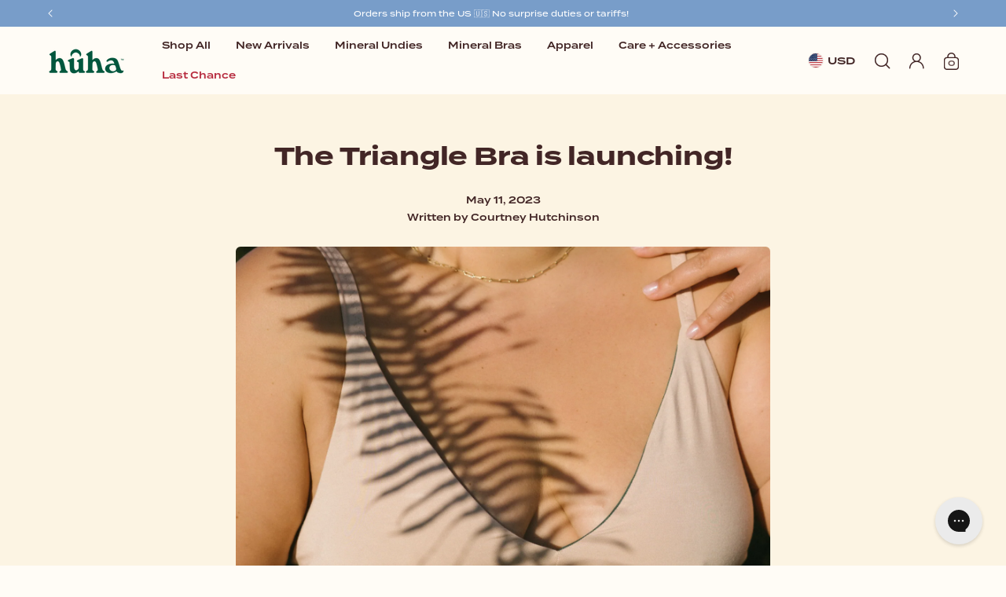

--- FILE ---
content_type: text/css
request_url: https://hu-ha.com/cdn/shop/t/386/assets/base.css?v=116574400800260749821768242378
body_size: 9096
content:
@font-face{font-family:Termina;src:url(/cdn/shop/files/font-termina-bold.otf?v=1693357134) format("opentype");font-weight:700;font-style:normal;font-display:swap}@font-face{font-family:Termina;src:url(/cdn/shop/files/font-termina-demi.otf?v=1693357134) format("opentype");font-weight:600;font-style:normal;font-display:swap}@font-face{font-family:Termina;src:url(/cdn/shop/files/font-termina-medium.otf?v=1693357134) format("opentype");font-weight:500;font-style:normal;font-display:swap}@font-face{font-family:Neuzeit Grotesk;src:url(/cdn/shop/files/font-neuzeit-grotesk-regular.otf?v=1693357134) format("opentype");font-weight:400;font-style:normal;font-display:swap}@font-face{font-family:Neuzeit Grotesk;src:url(/cdn/shop/files/font-neuzeit-grotesk-bold.otf?v=1693357134) format("opentype");font-weight:700;font-style:normal;font-display:swap}:root{--pw: 160rem;--pp: 1.8rem;--column-gap: 1.8rem;--row-gap: 3rem;--br: .6rem;--c-bg: 255, 252, 246;--c-base: 252, 244, 227;--c-text: 66, 38, 38;--c-input: 252, 244, 227}@media screen and (min-width: 750px){:root{--pp: 4rem;--row-gap: 4rem}}@media screen and (min-width: 990px){:root{--pp: 6rem;--column-gap: 3rem;--row-gap: 6rem}}:root{--alpha-button-background: 1;--alpha-button-border: 1;--alpha-link: .85;--alpha-badge-border: .1}.no-js:not(html){display:none!important}html.no-js .no-js:not(html){display:block!important}.no-js-inline{display:none!important}html.no-js .no-js-inline{display:inline-block!important}html.no-js .no-js-hidden{display:none!important}.page-width{max-width:var(--pw);margin:0 auto;padding:0 var(--pp)}body:has(.section-header .drawer-menu) .announcement-bar-section .page-width{max-width:100%}.page-width-desktop{padding:0;margin:0 auto}@media screen and (min-width: 750px){.page-width--narrow{padding:0 9rem}.page-width-desktop{padding:0}.page-width-tablet{padding:0 var(--pp)}}@media screen and (min-width: 990px){.page-width-desktop{max-width:var(--pw);padding:0 var(--pp)}.page-width--medium{max-width:calc(111rem + (var(--pp) * 2))}.page-width--narrow{max-width:68rem;padding:0}}.isolate{position:relative;z-index:0}.element-margin-top{margin-top:5rem}@media screen and (min-width: 750px){.element-margin{margin-top:7rem}}.background-secondary{background-color:rgba(var(--color-foreground),.04)}.grid-auto-flow{display:grid;grid-auto-flow:column}.page-margin,.shopify-challenge__container{margin:7rem auto}.rte-width{max-width:82rem;margin:0 auto 2rem}.list-unstyled{margin:0;padding:0;list-style:none}.hidden{display:none!important}.visually-hidden{position:absolute!important;overflow:hidden;width:1px;height:1px;margin:-1px;padding:0;border:0;clip:rect(0 0 0 0);word-wrap:normal!important}.visually-hidden--inline{margin:0;height:1em}.overflow-hidden{overflow:hidden!important}.skip-to-content-link:focus{z-index:9999;position:inherit;overflow:auto;width:auto;height:auto;clip:auto}.full-width-link{position:absolute;top:0;right:0;bottom:0;left:0;z-index:2}::selection{background-color:rgba(var(--color-foreground),.2)}.text-body{font-size:1.5rem;line-height:inherit;font:inherit}h1,h2,h3,h4,h5,h6,.h0,.h1,.h2,.h3,.h4,.h5,.h6{font-family:var(--font-heading-family);font-style:var(--font-heading-style);font-weight:var(--font-heading-weight);color:rgb(var(--color-foreground));line-height:1.2;word-break:break-word}.h0{font-size:3.6rem}@media only screen and (min-width: 750px){.h0{font-size:4rem}}h1,.h1{font-size:2.4rem;letter-spacing:-.02rem}@media only screen and (min-width: 750px){h1,.h1{font-size:3.2rem}}h2,.h2{font-size:1.8rem;letter-spacing:-.01rem}@media only screen and (min-width: 750px){h2,.h2{font-size:2.4rem}}h3,.h3{font-size:1.4rem;letter-spacing:-.01rem}@media only screen and (min-width: 750px){h3,.h3{font-size:1.8rem}}h4,.h4{font-size:1.2rem;text-transform:uppercase;letter-spacing:.04rem;font-weight:600}h5,.h5{font-size:1.2rem;font-weight:600}h6,.h6{font-size:1rem;font-weight:600}blockquote{font-style:italic;color:rgba(var(--color-foreground),.75);border-left:.2rem solid rgba(var(--color-foreground),.2);padding-left:1rem}@media screen and (min-width: 750px){blockquote{padding-left:1.5rem}}.caption{font-size:1rem;letter-spacing:.02rem;line-height:1.6}@media screen and (min-width: 750px){.caption{font-size:1.2rem}}.customer .field input,.customer select,.field__input,.form__label,.select__select{font-size:1.4rem;line-height:1.4}.color-foreground{color:rgb(var(--color-foreground))}table:not([class]){table-layout:fixed;border-collapse:collapse;font-size:1.4rem;border-style:hidden}table:not([class]) tr{border-bottom:.1rem solid rgb(var(--color-foreground))}.hide-all{display:none!important}@media screen and (max-width: 749px){.small-hide{display:none!important}}@media screen and (min-width: 750px) and (max-width: 989px){.medium-hide{display:none!important}}@media screen and (min-width: 990px){.large-up-hide{display:none!important}}.left{text-align:left}.center{text-align:center}.right{text-align:right}.uppercase{text-transform:uppercase}.light{opacity:.7}.highlight{color:rgb(var(--c-highlight))}.inline-richtext.heading-highlight em{font-style:normal;color:rgb(var(--c-highlight))}a:empty,ul:empty,dl:empty,div:empty,section:empty,article:empty,p:empty,h1:empty,h2:empty,h3:empty,h4:empty,h5:empty,h6:empty{display:none}.link,.customer a:not(.button){cursor:pointer;display:inline-block;border:none;box-shadow:none;text-decoration:underline;text-underline-offset:.2rem;text-decoration-thickness:.1rem;color:rgb(var(--color-link));background-color:transparent}.link--text{color:rgb(var(--color-foreground))}.link--text:hover{color:rgba(var(--color-foreground),.75)}.link-with-icon{display:inline-flex;font-size:1.4rem;font-weight:600;letter-spacing:.1rem;text-decoration:none;margin-bottom:4.5rem;white-space:nowrap}.link-with-icon .icon{width:1.5rem;margin-left:1rem}a:not([href]){cursor:not-allowed}.circle-divider:after{content:"\2022";margin:0 1.3rem 0 1.5rem}.circle-divider:last-of-type:after{display:none}hr{border:none;height:.1rem;background-color:rgba(var(--color-foreground),.2);display:block;margin:5rem 0}@media screen and (min-width: 750px){hr{margin:7rem 0}}.full-unstyled-link{text-decoration:none;color:currentColor;display:block}.placeholder{background-color:rgba(var(--color-foreground),.04);color:rgba(var(--color-foreground),.55);fill:rgba(var(--color-foreground),.55)}details>*{box-sizing:border-box}.break{word-break:break-word}.visibility-hidden{visibility:hidden}@media (prefers-reduced-motion){.motion-reduce{transition:none!important;animation:none!important}}:root{--duration-short: .1s;--duration-default: .2s;--duration-announcement-bar: .25s;--duration-medium: .3s;--duration-long: .5s;--duration-extra-long: .6s;--duration-extended: 3s;--ease-out-slow: cubic-bezier(0, 0, .3, 1);--animation-slide-in: slideIn var(--duration-extra-long) var(--ease-out-slow) forwards;--animation-fade-in: fadeIn var(--duration-extra-long) var(--ease-out-slow)}.underlined-link,.customer a,.inline-richtext a{text-underline-offset:.3rem;text-decoration-thickness:.1rem;transition:text-decoration-thickness ease .1s}.underlined-link,.customer a{color:rgba(var(--color-link),var(--alpha-link))}.inline-richtext a,.rte.inline-richtext a{color:currentColor}.underlined-link:hover,.customer a:hover,.inline-richtext a:hover{color:rgb(var(--color-link));text-decoration-thickness:.2rem}.icon-arrow,h3 .icon-arrow,.h3 .icon-arrow{width:1.5rem}.h5.animate-arrow{text-decoration:none}.h5.animate-arrow .icon-arrow{margin-left:.4rem;width:1.2rem;flex-shrink:0}.animate-arrow .icon-arrow path{transform:translate(-.25rem);transition:transform var(--duration-short) ease}.animate-arrow:hover .icon-arrow path{transform:translate(-.05rem)}summary{cursor:pointer;list-style:none;position:relative}summary .icon-caret{position:absolute;height:.6rem;right:1.5rem;top:calc(50% - .2rem)}summary::-webkit-details-marker{display:none}.disclosure-has-popup{position:relative}.disclosure-has-popup[open]>summary:before{position:fixed;top:0;right:0;bottom:0;left:0;z-index:2;display:block;cursor:default;content:" ";background:transparent}.disclosure-has-popup>summary:before{display:none}.disclosure-has-popup[open]>summary+*{z-index:100}@media screen and (min-width: 750px){.disclosure-has-popup[open]>summary+*{z-index:4}.facets .disclosure-has-popup[open]>summary+*{z-index:2}}*:focus{outline:0;box-shadow:none}*:focus-visible{outline:.2rem solid rgba(var(--color-foreground),.5);outline-offset:.3rem;box-shadow:0 0 0 .3rem rgb(var(--color-background)),0 0 .5rem .4rem rgba(var(--color-foreground),.3)}.focused,.no-js *:focus{outline:.2rem solid rgba(var(--color-foreground),.5);outline-offset:.3rem;box-shadow:0 0 0 .3rem rgb(var(--color-background)),0 0 .5rem .4rem rgba(var(--color-foreground),.3)}.no-js *:focus:not(:focus-visible){outline:0;box-shadow:none}.focus-inset:focus-visible{outline:.2rem solid rgba(var(--color-foreground),.5);outline-offset:-.2rem;box-shadow:0 0 .2rem rgba(var(--color-foreground),.3)}.focused.focus-inset,.no-js .focus-inset:focus{outline:.2rem solid rgba(var(--color-foreground),.5);outline-offset:-.2rem;box-shadow:0 0 .2rem rgba(var(--color-foreground),.3)}.no-js .focus-inset:focus:not(:focus-visible){outline:0;box-shadow:none}.focus-none{box-shadow:none!important;outline:0!important}.focus-offset:focus-visible{outline:.2rem solid rgba(var(--color-foreground),.5);outline-offset:1rem;box-shadow:0 0 0 1rem rgb(var(--color-background)),0 0 .2rem 1.2rem rgba(var(--color-foreground),.3)}.focus-offset.focused,.no-js .focus-offset:focus{outline:.2rem solid rgba(var(--color-foreground),.5);outline-offset:1rem;box-shadow:0 0 0 1rem rgb(var(--color-background)),0 0 .2rem 1.2rem rgba(var(--color-foreground),.3)}.no-js .focus-offset:focus:not(:focus-visible){outline:0;box-shadow:none}.title,.title-wrapper-with-link{margin:3rem 0 2rem}.title-wrapper-with-link .title{margin:0}.title .link{font-size:inherit}.title-wrapper{margin-bottom:3rem}.title-wrapper-with-link{display:flex;justify-content:space-between;align-items:flex-end;gap:1rem;margin-bottom:3rem;flex-wrap:wrap}.title--primary{margin:4rem 0}.title-wrapper--self-padded-tablet-down,.title-wrapper--self-padded-mobile{padding-left:var(--pp);padding-right:var(--pp)}@media screen and (min-width: 750px){.title-wrapper--self-padded-mobile{padding-left:0;padding-right:0}}@media screen and (min-width: 990px){.title,.title-wrapper-with-link{margin:5rem 0 3rem}.title--primary{margin:2rem 0}.title-wrapper-with-link{align-items:center}.title-wrapper-with-link .title{margin-bottom:0}.title-wrapper--self-padded-tablet-down{padding-left:0;padding-right:0}}.title-wrapper-with-link .link-with-icon{margin:0;flex-shrink:0;display:flex;align-items:center}.title-wrapper-with-link .link-with-icon svg{width:1.5rem}.title-wrapper-with-link a{margin-top:0;flex-shrink:0}.title-wrapper--no-top-margin{margin-top:0}.title-wrapper--no-top-margin>.title{margin-top:0}.grid{display:flex;flex-wrap:wrap;margin-bottom:2rem;padding:0;list-style:none;column-gap:var(--column-gap);row-gap:var(--row-gap)}.grid:last-child{margin-bottom:0}.grid__item{width:calc(25% - var(--column-gap) * 3 / 4);max-width:calc(50% - var(--column-gap) / 2);flex-grow:1;flex-shrink:0}.grid--gapless.grid{column-gap:0;row-gap:0}@media screen and (max-width: 749px){.grid__item.slider__slide--full-width{width:100%;max-width:none}}.grid--1-col .grid__item{max-width:100%;width:100%}.grid--3-col .grid__item{width:calc(33.33% - var(--column-gap) * 2 / 3)}.grid--2-col .grid__item{width:calc(50% - var(--column-gap) / 2)}@media screen and (min-width: 750px){.grid--4-col-tablet .grid__item{width:calc(25% - var(--column-gap) * 3 / 4)}.grid--3-col-tablet .grid__item{width:calc(33.33% - var(--column-gap) * 2 / 3)}.grid--2-col-tablet .grid__item{width:calc(50% - var(--column-gap) / 2)}}@media screen and (max-width: 989px){.grid--1-col-tablet-down .grid__item{width:100%;max-width:100%}.slider--tablet.grid--peek{margin:0;width:100%}.slider--tablet.grid--peek .grid__item{box-sizing:content-box;margin:0}.slider.slider--tablet .scroll-trigger.animate--slide-in,.slider.slider--mobile .scroll-trigger.animate--slide-in{animation:none;opacity:1;transform:inherit}.scroll-trigger:not(.scroll-trigger--offscreen) .slider--tablet{animation:var(--animation-slide-in)}}@media screen and (min-width: 990px){.grid--8-col-desktop .grid__item{width:calc(12.5% - var(--column-gap) * 7 / 8);max-width:calc(12.5% - var(--column-gap) * 7 / 8)}.grid--7-col-desktop .grid__item{width:calc(calc(100% / 7) - var(--column-gap) * 6 / 7);max-width:calc(calc(100% / 7) - var(--column-gap) * 6 / 7)}.grid--6-col-desktop .grid__item{width:calc(16.66% - var(--column-gap) * 5 / 6);max-width:calc(16.66% - var(--column-gap) * 5 / 6)}.grid--5-col-desktop .grid__item{width:calc(20% - var(--column-gap) * 4 / 5);max-width:calc(20% - var(--column-gap) * 4 / 5)}.grid--4-col-desktop .grid__item{width:calc(25% - var(--column-gap) * 3 / 4);max-width:calc(25% - var(--column-gap) * 3 / 4)}.grid--3-col-desktop .grid__item{width:calc(33.33% - var(--column-gap) * 2 / 3);max-width:calc(33.33% - var(--column-gap) * 2 / 3)}.grid--2-col-desktop .grid__item{width:calc(50% - var(--column-gap) / 2);max-width:calc(50% - var(--column-gap) / 2)}.slider.slider--desktop .scroll-trigger.animate--slide-in{animation:none;opacity:1;transform:inherit}.scroll-trigger:not(.scroll-trigger--offscreen) .slider--desktop{animation:var(--animation-slide-in)}}@media screen and (min-width: 990px){.grid--1-col-desktop{flex:0 0 100%;max-width:100%}.grid--1-col-desktop .grid__item{width:100%;max-width:100%}}@media screen and (max-width: 749px){.grid--peek.slider--mobile{margin:0;width:100%}.grid--peek.slider--mobile .grid__item{box-sizing:content-box;margin:0}.grid--peek .grid__item{min-width:35%}.grid--peek.slider .grid__item:first-of-type{margin-left:var(--pp)}.grid--peek.slider:after{margin-left:calc(-1 * var(--column-gap))}.grid--2-col-tablet-down .grid__item,.grid--2-col .grid__item{width:calc(50% - var(--column-gap) / 2)}.slider--tablet.grid--peek.grid--2-col-tablet-down .grid__item,.slider--tablet.grid--peek.grid--2-col .grid__item,.grid--peek .grid__item{width:calc(50% - var(--column-gap) - 3rem)}.slider--tablet.grid--peek.grid--1-col-tablet-down .grid__item,.slider--tablet.grid--peek.grid--1-col .grid__item,.slider--mobile.grid--peek.grid--1-col-tablet-down .grid__item{width:calc(100% - var(--column-gap) - 10rem)}}@media screen and (min-width: 750px) and (max-width: 989px){.slider--tablet.grid--peek .grid__item{width:calc(25% - var(--column-gap) - 3rem)}.slider--tablet.grid--peek.grid--3-col-tablet .grid__item{width:calc(33.33% - var(--column-gap) - 3rem)}.slider--tablet.grid--peek.grid--2-col-tablet .grid__item,.slider--tablet.grid--peek.grid--2-col-tablet-down .grid__item{width:calc(50% - var(--column-gap) - 3rem)}.slider--tablet.grid--peek .grid__item:first-of-type{margin-left:var(--pp)}.grid--2-col-tablet-down .grid__item{width:calc(50% - var(--column-gap) / 2)}.grid--1-col-tablet-down.grid--peek .grid__item{width:calc(100% - var(--column-gap) - 3rem)}}.media{display:block;background-color:rgb(var(--c-base));position:relative;overflow:hidden}.media--transparent{background-color:transparent}.media>*:not(.zoom):not(.deferred-media__poster-button),.media model-viewer{display:block;max-width:100%;position:absolute;top:0;left:0;height:100%;width:100%}.media>img,.media>video{object-fit:cover;object-position:center center;transition:opacity .4s cubic-bezier(.25,.46,.45,.94)}.media--square{padding-bottom:100%}.media--portrait{padding-bottom:125%}.media--landscape{padding-bottom:66.6%}.media--cropped{padding-bottom:56%}.media--16-9{padding-bottom:56.25%}.media--circle{padding-bottom:100%;border-radius:50%}.media.media--hover-effect>img+img{opacity:0}@media screen and (min-width: 990px){.media--cropped{padding-bottom:63%}}deferred-media{display:block}.button--secondary,.button--tertiary{--color-button: var(--color-secondary-button);--color-button-text: var(--color-secondary-button-text)}.button--tertiary{--alpha-button-background: 0;--alpha-button-border: .2}.button,.shopify-challenge__button,.customer button,button.shopify-payment-button__button--unbranded,.shopify-payment-button [role=button],.cart__dynamic-checkout-buttons [role=button],.cart__dynamic-checkout-buttons iframe{--border-offset: .3px;--border-opacity: 0;border-radius:7px;position:relative}.button,.shopify-challenge__button,.customer button,button.shopify-payment-button__button--unbranded{min-width:10rem;min-height:4.4rem}.shopify-payment-button__button--branded{z-index:auto}.button,.shopify-challenge__button,.customer button,.sc_code-btn input{display:inline-flex;justify-content:center;align-items:center;border:0;padding:0 3rem;cursor:pointer;font-family:var(--font-heading-family);font-size:1.2rem;font-weight:600;letter-spacing:.04rem;text-transform:uppercase;text-decoration:none;color:rgb(var(--color-button-text));transition:box-shadow var(--duration-short) ease;-webkit-appearance:none;appearance:none;background-color:rgb(var(--color-button))}.button:after,.shopify-challenge__button:after,.customer button:after,.shopify-payment-button__button--unbranded:after{content:"";position:absolute;top:1px;right:1px;bottom:1px;left:1px;z-index:1;border-radius:var(--br);box-shadow:0 0 0 calc(1px + var(--border-offset)) rgba(var(--color-button-text),var(--border-opacity)),0 0 0 1px rgb(var(--color-button));transition:box-shadow var(--duration-short) ease}.button:not([disabled]):hover:after,.shopify-challenge__button:hover:after,.customer button:hover:after,.shopify-payment-button__button--unbranded:hover:after{--border-offset: 1.3px;box-shadow:0 0 0 calc(1px + var(--border-offset)) rgba(var(--color-button-text),var(--border-opacity)),0 0 0 2px rgba(var(--color-button),var(--alpha-button-background))}.button--secondary:after{--border-opacity: 1}.button:focus-visible,.button:focus,.button.focused,.shopify-payment-button__button--unbranded:focus-visible,.shopify-payment-button [role=button]:focus-visible,.shopify-payment-button__button--unbranded:focus,.shopify-payment-button [role=button]:focus{outline:0;box-shadow:0 0 0 .3rem rgb(var(--color-background)),0 0 0 .5rem rgba(var(--color-foreground),.5),0 0 .5rem .4rem rgba(var(--color-foreground),.3)}.button:focus:not(:focus-visible):not(.focused),.shopify-payment-button__button--unbranded:focus:not(:focus-visible):not(.focused),.shopify-payment-button [role=button]:focus:not(:focus-visible):not(.focused){box-shadow:inherit}.button::selection,.shopify-challenge__button::selection,.customer button::selection{background-color:rgba(var(--color-button-text),.3)}.button--tertiary{font-size:1.2rem;padding:1rem 1.5rem;min-width:calc(9rem + 2px);min-height:calc(3.5rem + 2px)}.button--small{padding:1rem 2rem;min-height:3.8rem}.button:disabled,.button[aria-disabled=true],.button.disabled,.customer button:disabled,.customer button[aria-disabled=true],.customer button.disabled,.quantity__button.disabled{cursor:not-allowed;opacity:.5}.button--full-width{display:flex;width:100%}.button.loading{color:transparent;position:relative}@media screen and (forced-colors: active){.button.loading{color:rgb(var(--color-foreground))}}.button.loading>.loading-overlay__spinner{top:50%;left:50%;transform:translate(-50%,-50%);position:absolute;height:100%;display:flex;align-items:center}.button.loading>.loading-overlay__spinner .spinner{width:fit-content}.button.loading>.loading-overlay__spinner .path{stroke:rgb(var(--color-button-text))}.share-button{display:block;position:relative}.share-button details{width:fit-content}.share-button__button{font-size:1.4rem;display:flex;align-items:center;color:rgb(var(--color-link));margin-left:0;padding-left:0;min-height:4.4rem}details[open]>.share-button__fallback{animation:animateMenuOpen var(--duration-default) ease}.share-button__button:hover{text-decoration:underline;text-underline-offset:.3rem}.share-button__button,.share-button__fallback button{cursor:pointer;background-color:transparent;border:none}.share-button__button .icon-share{height:1.2rem;margin-right:1rem;min-width:1.3rem}.share-button__fallback{display:flex;align-items:center;position:absolute;top:3rem;left:.1rem;z-index:3;width:100%;min-width:max-content;border-radius:var(--br);border:0}.share-button__fallback:after{pointer-events:none;content:"";position:absolute;top:1px;right:1px;bottom:1px;left:1px;border:.1rem solid transparent;border-radius:var(--br);box-shadow:0 0 0 1px rgba(var(--color-foreground),1);transition:box-shadow var(--duration-short) ease;z-index:1}.share-button__fallback button{width:4.4rem;height:4.4rem;padding:0;flex-shrink:0;display:flex;justify-content:center;align-items:center;position:relative;right:1px}.share-button__fallback button:hover{color:rgba(var(--color-foreground),.75)}.share-button__fallback button:hover svg{transform:scale(1.07)}.share-button__close:not(.hidden)+.share-button__copy{display:none}.share-button__close,.share-button__copy{background-color:transparent;color:rgb(var(--color-foreground))}.share-button__copy:focus-visible,.share-button__close:focus-visible{background-color:rgb(var(--color-background));z-index:2}.share-button__copy:focus,.share-button__close:focus{background-color:rgb(var(--color-background));z-index:2}.field:not(:focus-visible):not(.focused)+.share-button__copy:not(:focus-visible):not(.focused),.field:not(:focus-visible):not(.focused)+.share-button__close:not(:focus-visible):not(.focused){background-color:inherit}.share-button__fallback .field:after,.share-button__fallback .field:before{content:none}.share-button__fallback .field{border-radius:0;min-width:auto;min-height:auto;transition:none}.share-button__fallback .field__input:focus,.share-button__fallback .field__input:-webkit-autofill{outline:.2rem solid rgba(var(--color-foreground),.5);outline-offset:.1rem;box-shadow:0 0 0 .1rem rgb(var(--color-background)),0 0 .5rem .4rem rgba(var(--color-foreground),.3)}.share-button__fallback .field__input{box-shadow:none;text-overflow:ellipsis;white-space:nowrap;overflow:hidden;filter:none;min-width:auto;min-height:auto}.share-button__fallback .field__input:hover{box-shadow:none}.share-button__fallback .icon{width:1.5rem;height:1.5rem}.share-button__message:not(:empty){display:flex;align-items:center;width:100%;height:100%;padding:.8rem 0 .8rem 1.5rem;margin:1px}.share-button__message:not(:empty):not(.hidden)~*{display:none}.field__input,.select__select,.customer .field input,.customer select,.scDiscount .sc_simple-container .sc-cube-text{-webkit-appearance:none;appearance:none;background-color:rgb(var(--color-background));color:rgb(var(--color-foreground));font-size:1.6rem;width:100%;box-sizing:border-box;transition:box-shadow var(--duration-short) ease;border-radius:var(--br);height:4.4rem;min-width:8rem;position:relative;border:0}.field:after,.select:after,.customer .field:after,.customer select:after{pointer-events:none;content:"";position:absolute;top:1px;right:1px;bottom:1px;left:1px;border:.1rem solid transparent;border-radius:var(--br);box-shadow:0 0 0 1px rgba(var(--color-foreground),1);transition:box-shadow var(--duration-short) ease;z-index:1}.select__select{font-family:var(--font-body-family);font-style:var(--font-body-style);font-weight:var(--font-body-weight);font-size:1.2rem;color:rgba(var(--color-foreground),.75)}.field:hover.field:after,.select:hover.select:after,.select__select:hover.select__select:after,.customer .field:hover.field:after,.customer select:hover.select:after{box-shadow:0 0 0 .1rem rgba(var(--color-foreground),1);outline:0;border-radius:var(--br)}.field__input:focus-visible,.sc_simple-container input:focus-visible,.select__select:focus-visible,.customer .field input:focus-visible,.customer select:focus-visible{box-shadow:0 0 0 .1rem rgba(var(--color-foreground));outline:0;border-radius:7px}.field__input:focus,.sc_simple-container input:focus,.select__select:focus,.customer .field input:focus,.customer select:focus{box-shadow:0 0 0 .1rem rgba(var(--color-foreground));outline:0;border-radius:7px}.localization-form__select:focus{outline:0;box-shadow:none}.text-area,.select{display:flex;position:relative;width:100%}.select .icon-caret,.customer select+svg{height:.6rem;pointer-events:none;position:absolute;top:calc(50% - .2rem);right:1.6rem}.select__select,.customer select{cursor:pointer;line-height:1.6;padding:0 3.1rem 0 2rem;margin:1px;min-height:2px}.field{position:relative;width:100%;display:flex;transition:box-shadow var(--duration-short) ease}.customer .field{display:flex}.field--with-error{flex-wrap:wrap}.field__input,.customer .field input{flex-grow:1;text-align:left;padding:1.5rem;transition:box-shadow var(--duration-short) ease}.field__label,.customer .field label{font-size:1.6rem;left:1.5rem;top:0;min-height:4.4rem;padding-top:.4rem;display:flex;align-items:center;margin-bottom:0;pointer-events:none;position:absolute;color:rgb(var(--color-foreground));line-height:1.4}.field__input:focus~.field__label,.field__input:not(:placeholder-shown)~.field__label,.field__input:-webkit-autofill~.field__label,.customer .field input:focus~label,.customer .field input:not(:placeholder-shown)~label,.customer .field input:-webkit-autofill~label{display:none}.field__input::-webkit-search-cancel-button,.customer .field input::-webkit-search-cancel-button{display:none}.field__input::placeholder,.customer .field input::placeholder{opacity:0}.field__button{align-items:center;background-color:transparent;border:0;color:currentColor;cursor:pointer;display:flex;height:4.4rem;justify-content:center;overflow:hidden;padding:0;position:absolute;right:0;top:0;width:4.4rem}.field__button>svg{height:2.5rem;width:2.5rem}.field__input:-webkit-autofill~.field__button,.field__input:-webkit-autofill~.field__label,.customer .field input:-webkit-autofill~label{color:#000}.text-area{font-family:var(--font-body-family);font-style:var(--font-body-style);font-weight:var(--font-body-weight);min-height:10rem;resize:none}input[type=checkbox]{display:inline-block;width:auto;margin-right:.5rem}.form__label{display:block;margin-bottom:.6rem;font-family:var(--font-heading-family);font-weight:600;font-size:1.2rem}.form__message{align-items:center;display:flex;line-height:1;margin-top:1rem}.form__message--large{font-size:1.6rem}.customer .field .form__message{font-size:1.4rem;text-align:left}.form__message .icon,.customer .form__message svg{flex-shrink:0;height:1.3rem;margin-right:.5rem;width:1.3rem}.form__message--large .icon,.customer .form__message svg{height:1.5rem;width:1.5rem;margin-right:1rem}.customer .field .form__message svg{align-self:start}.form-status{margin:0;font-size:1.6rem}.form-status-list{padding:0;margin:2rem 0 4rem}.form-status-list li{list-style-position:inside}.form-status-list .link:first-letter{text-transform:capitalize}.quantity{color:rgba(var(--color-foreground));position:relative;width:10rem;display:flex;border-radius:var(--br);min-height:4.4rem}.quantity:after{pointer-events:none;content:"";position:absolute;top:1px;right:1px;bottom:1px;left:1px;border:.1rem solid transparent;border-radius:var(--br);box-shadow:0 0 0 1px rgba(var(--color-foreground),1);transition:box-shadow var(--duration-short) ease;z-index:1}.quantity__input{color:currentColor;font-size:1.2rem;font-family:var(--font-heading-family);font-weight:600;text-align:center;background-color:transparent;border:0;padding:0;width:100%;flex-grow:1;-webkit-appearance:none;appearance:none}.quantity__button{width:3.8rem;flex-shrink:0;font-size:1.8rem;border:0;background-color:transparent;cursor:pointer;display:flex;align-items:center;justify-content:center;color:rgb(var(--color-foreground));padding:0}.quantity__button:first-child{margin-left:1px}.quantity__button:last-child{margin-right:1px}.quantity__button svg{width:1rem;pointer-events:none}.quantity__button:focus-visible,.quantity__input:focus-visible{background-color:rgb(var(--color-background));z-index:2}.quantity__button:focus,.quantity__input:focus{background-color:rgb(var(--color-background));z-index:2}.quantity__button:not(:focus-visible):not(.focused),.quantity__input:not(:focus-visible):not(.focused){box-shadow:inherit;background-color:inherit}.quantity__input:-webkit-autofill,.quantity__input:-webkit-autofill:hover,.quantity__input:-webkit-autofill:active{box-shadow:0 0 0 10rem rgb(var(--color-background)) inset!important;-webkit-box-shadow:0 0 0 10rem rgb(var(--color-background)) inset!important}.quantity__input::-webkit-outer-spin-button,.quantity__input::-webkit-inner-spin-button{-webkit-appearance:none;margin:0}.quantity__input[type=number]{-moz-appearance:textfield}.quantity__rules{margin-top:1.2rem;position:relative;font-size:1.2rem}.quantity__rules .caption{display:inline-block;margin-top:0;margin-bottom:0}.quantity__rules .divider+.divider:before{content:"\2022";margin:0 .5rem}.quantity__rules-cart{position:relative}product-info .loading-overlay:not(.hidden)~*,.quantity__rules-cart .loading-overlay:not(.hidden)~*{visibility:hidden}.modal__toggle{list-style-type:none}.no-js details[open] .modal__toggle{position:absolute;z-index:5}.modal__toggle-close{display:none}.no-js details[open] svg.modal__toggle-close{display:flex;z-index:1;height:1.7rem;width:1.7rem}.modal__toggle-open{display:flex}.no-js details[open] .modal__toggle-open{display:none}.no-js .modal__close-button.link{display:none}.modal__close-button.link{display:flex;justify-content:center;align-items:center;padding:0rem;height:4.4rem;width:4.4rem;background-color:transparent}.modal__close-button .icon{width:1.7rem;height:1.7rem}.modal__content{position:absolute;top:0;left:0;right:0;bottom:0;background:rgb(var(--color-background));z-index:4;display:flex;justify-content:center;align-items:center}.media-modal{cursor:zoom-out}.media-modal .deferred-media{cursor:initial}.cart-count-bubble:empty{display:none}.cart-count-bubble{position:absolute;color:rgba(var(--color-foreground),.8);height:2rem;width:2rem;display:flex;justify-content:center;align-items:center;font-size:1rem;font-family:var(--font-heading-family);font-weight:600;bottom:.9rem;left:1.2rem;line-height:1}.utility-bar{height:100%}.utility-bar-grid{display:grid;grid-template-columns:1fr;grid-template-areas:"announcements"}@media screen and (min-width: 990px){.announcement-bar.announcement-bar--one-announcement{width:fit-content;margin:auto}}.announcement-bar,.announcement-bar__announcement{color:rgb(var(--color-foreground));width:100%;height:100%;display:flex;justify-content:center;flex-wrap:wrap;align-content:center;grid-area:announcements}.announcement-bar .slider--everywhere{margin-bottom:0;scroll-behavior:auto}.utility-bar-grid .announcement-bar-slider,.announcement-bar-slider,.announcement-bar-slider .slider{width:100%}.announcement-bar .slider-button{height:3.4rem}.announcement-bar .slider-button .icon{height:.6rem}.announcement-bar .slider-button--next{margin-right:-1.8rem;min-width:44px}.announcement-bar .slider-button--prev{margin-left:-1.8rem;min-width:44px}.announcement-bar .slider-button--next:focus-visible,.announcement-bar .slider-button--prev:focus-visible{outline-offset:-.3rem;box-shadow:0 0 0 -.2rem rgb(var(--color-foreground))}@media screen and (min-width: 990px){.announcement-bar-slider{width:60%}}.announcement-bar__message{text-align:center;padding:.6rem 0;margin:0;font-size:1rem;font-weight:500}.announcement-bar__message a{color:inherit;text-decoration:underline;text-underline-offset:.2rem;text-decoration-thickness:.05rem}.announcement-bar__message a:hover{text-decoration:none}.announcement-bar-slider--fade-in-next .announcement-bar__message,.announcement-bar-slider--fade-in-previous .announcement-bar__message,.announcement-bar-slider--fade-out-next .announcement-bar__message,.announcement-bar-slider--fade-out-previous .announcement-bar__message{animation-duration:var(--duration-announcement-bar);animation-timing-function:ease-in-out;animation-fill-mode:forwards}.announcement-bar-slider--fade-in-next .announcement-bar__message{--announcement-translate-from: -1.5rem;opacity:0;animation-name:translateAnnouncementSlideIn;animation-delay:var(--duration-announcement-bar)}.announcement-bar-slider--fade-in-previous .announcement-bar__message{--announcement-translate-from: 1.5rem;opacity:0;animation-name:translateAnnouncementSlideIn;animation-delay:var(--duration-announcement-bar)}.announcement-bar-slider--fade-out-next .announcement-bar__message{--announcement-translate-to: 1.5rem;animation-name:translateAnnouncementSlideOut}.announcement-bar-slider--fade-out-previous .announcement-bar__message{--announcement-translate-to: -1.5rem;animation-name:translateAnnouncementSlideOut}@keyframes translateAnnouncementSlideIn{0%{opacity:0;transform:translate(var(--announcement-translate-from))}to{opacity:1;transform:translate(0)}}@keyframes translateAnnouncementSlideOut{0%{opacity:1;transform:translate(0)}to{opacity:0;transform:translate(var(--announcement-translate-to))}}.marquee{max-width:100%;overflow:hidden;display:inline-flex;opacity:0;transition:opacity .2s}.marquee.loaded{opacity:1}.marquee-wrapper{white-space:nowrap;display:flex;align-items:center}.marquee-wrapper>*{margin:0 4rem 0 0;text-size-adjust:100%;-ms-text-size-adjust:100%;-moz-text-size-adjust:100%;-webkit-text-size-adjust:100%}@media screen and (min-width: 750px){.marquee-wrapper>*{margin:0 7rem 0 0}}@media screen and (max-width: 749px){.marquee-small{max-width:100%;overflow:hidden;display:inline-flex;opacity:0;transition:opacity .2s}.marquee-small.loaded{opacity:1}}.section-header.shopify-section-group-header-group{z-index:3}.section-header{position:sticky;top:0}.shopify-section-group-header-group{z-index:4}.section-header~.shopify-section-group-header-group{z-index:initial}.header-wrapper{display:block;position:relative;background-color:rgb(var(--color-background))}.header{display:grid;grid-template-areas:"left-icons heading icons";grid-template-columns:1fr 2fr 1fr;align-items:center;padding-top:.5rem;padding-bottom:.5rem;position:inherit;z-index:3}@media screen and (max-width: 749px){.header--has-app{grid-template-columns:auto 1fr auto}}.header-mobile-menu{display:none}@media screen and (max-width: 749px){.header-mobile-menu ul li a{padding-left:1.2rem;padding-right:1.2rem}}@media screen and (max-width: 989px){.header-mobile-menu{display:block}.header-mobile-menu ul{display:flex;align-items:center;max-width:100vw;min-height:4rem;overflow-x:auto;border-bottom:.1rem solid rgba(var(--color-foreground),.08)}.header-mobile-menu ul::-webkit-scrollbar{display:none}.header-mobile-menu ul li{flex-shrink:0}.header-mobile-menu ul li a:hover span{text-decoration:none}.header-mobile-menu ul li:first-child a{padding-left:var(--pp)}.header-mobile-menu ul li:last-child a{padding-right:var(--pp)}}@media screen and (min-width: 990px){.header{grid-template-areas:"heading navigation icons";grid-template-columns:1fr auto 1fr;column-gap:2rem}.header:not(.header--has-menu){grid-template-areas:"heading icons" "navigation navigation";grid-template-columns:1fr auto}}.header *[tabindex="-1"]:focus{outline:none}.header__heading{margin:0;line-height:0}.header__heading,.header__heading-link{grid-area:heading;justify-self:center}.header__heading-link{display:inline-block;padding:1rem 1rem .8rem;text-decoration:none;word-break:break-word;line-height:0}.header__heading-logo-wrapper{width:100%;display:inline-block;transition:width .3s cubic-bezier(.52,0,.61,.99)}@media screen and (min-width: 990px){.header .header__heading-link{margin-left:-1rem}.header__heading,.header__heading-link{justify-self:start}}.header__icons{display:flex;grid-area:icons;justify-self:end}.header__icons .shopify-app-block{max-width:4.4rem;max-height:4.4rem;overflow:hidden}.header__icon:not(.header__icon--summary),.header__icon span{display:flex;align-items:center;justify-content:center}.header__icon{color:rgb(var(--color-foreground))}.header__icon span{height:100%}.header__icon:after{content:none}.header__icon{height:4.4rem;width:4.4rem;padding:0}.header__icon .icon{height:2.3rem;width:2.3rem;fill:none;vertical-align:middle}.header__icon .icon-search{margin-top:.1rem}.header__icon--cart{position:relative;margin-right:-1.2rem}.header__icon--menu[aria-expanded=true]:before{content:"";top:100%;left:0;height:calc(var(--viewport-height, 100vh) - (var(--header-bottom-position, 100%)));width:100%;display:block;position:absolute;background:rgba(var(--color-foreground),.5)}menu-drawer+.header__search{display:none}.header>.header__search{grid-area:left-icons;justify-self:start}.header:not(.header--has-menu) *>.header__search{display:none}.header__search{display:inline-flex;line-height:0}@media screen and (min-width: 990px){.header *>.header__search{display:inline-flex}.header>.header__search{display:none}}.no-js .predictive-search{display:none}details[open]>.search-modal{opacity:1;animation:animateMenuOpen var(--duration-default) ease}details[open] .modal-overlay{display:block}details[open] .modal-overlay:after{position:absolute;content:"";background-color:rgb(var(--color-foreground),.5);top:100%;left:0;right:0;height:100vh}.no-js details[open]>.header__icon--search{top:1rem;right:.5rem}.search-modal{opacity:0;border-bottom:.1rem solid rgba(var(--color-foreground),.08);min-height:calc(100% + 2px);height:100%}.search-modal__content{display:flex;align-items:center;justify-content:center;width:100%;height:100%;padding:0 5rem 0 1rem;line-height:calc(1 + .8 / var(--font-body-scale));position:relative}.search-modal__content-bottom{bottom:.5px}.search-modal__content-top{top:.5px}.search-modal__form{width:100%}.search-modal__close-button{position:absolute;right:.3rem}@media screen and (min-width: 750px){.search-modal__close-button{right:1rem}.search-modal__content{padding:0 6rem}}@media screen and (min-width: 990px){.search-modal__form{max-width:74.2rem}.search-modal__close-button{position:initial;margin-left:.5rem}}.header__icon--menu .icon{display:block;position:absolute;opacity:1;transform:scale(1);transition:transform .15s ease,opacity .15s ease;width:2.6rem;height:2rem}details:not([open])>.header__icon--menu .icon-close,details[open]>.header__icon--menu .icon-hamburger{visibility:hidden;opacity:0;transform:scale(.8)}.js details[open]:not(.menu-opening)>.header__icon--menu .icon-close{visibility:hidden}.js details[open]:not(.menu-opening)>.header__icon--menu .icon-hamburger{visibility:visible;opacity:1;transform:scale(1.07)}.js details>.header__submenu{opacity:0;transform:translateY(-1.5rem)}details[open]>.header__submenu{animation:animateMenuOpen var(--duration-default) ease;animation-fill-mode:forwards;z-index:1}@media (prefers-reduced-motion){details[open]>.header__submenu{opacity:1;transform:translateY(0)}}.header-inline-menu{grid-area:navigation;display:none}@media screen and (min-width: 990px){.header-inline-menu{display:block}}.header__menu{padding:0 1rem}.header-menu-item{padding:1rem 1.6rem;text-decoration:none;font-family:var(--font-heading-family);font-weight:600;font-size:1.2rem}.header-menu-item:hover{color:rgb(var(--color-foreground))}.header-menu-item span{transition:text-decoration var(--duration-short) ease}.header-menu-item:hover span{text-decoration:underline;text-underline-offset:.3rem}.header__submenu{transition:opacity var(--duration-default) ease,transform var(--duration-default) ease}.global-settings-popup,.header__submenu.global-settings-popup{border-radius:var(--br);z-index:-1}.header__submenu.list-menu{padding:1rem 0}.header__submenu .header__submenu{background-color:rgba(var(--color-foreground),.03);padding:1rem 0;margin:1rem 0}.header__submenu .header-menu-item:after{right:2rem}.header__submenu .header-menu-item{justify-content:space-between;padding:.8rem 2rem}.header__submenu .header-menu-item:hover{text-decoration-line:underline}.header-menu-item .icon-caret{right:.8rem}.header__submenu .icon-caret{flex-shrink:0;margin-left:1rem;position:static}header-menu>details,details-disclosure>details{position:relative}@keyframes animateMenuOpen{0%{opacity:0;transform:translateY(-1.5rem)}to{opacity:1;transform:translateY(0)}}.overflow-hidden-mobile,.overflow-hidden-tablet,.overflow-hidden-desktop{overflow:hidden!important}@media screen and (min-width: 750px){.overflow-hidden-mobile{overflow:auto}}@media screen and (min-width: 990px){.overflow-hidden-tablet{overflow:auto}}.badge{border-radius:var(--br);display:inline-block;font-size:1rem;font-weight:600;font-family:var(--font-heading-family);line-height:1;padding:.5rem 1rem;text-align:center;background-color:rgb(var(--color-background));color:rgb(var(--color-foreground));word-break:break-word}@media screen and (max-width: 749px){.badge{font-size:.9rem}}@media screen and (max-width: 349px){.badge{font-size:.8rem}}.badge-custom{background-color:#c2ded4}@media screen and (forced-colors: active){.icon{color:CanvasText;fill:CanvasText!important}.icon-close-small path{stroke:CanvasText}}.ratio{display:flex;position:relative;align-items:stretch}.ratio:before{content:"";width:0;height:0;padding-bottom:var(--ratio-percent)}.global-media-settings{position:relative;border-radius:var(--br);overflow:visible!important}.global-media-settings img,.global-media-settings iframe,.global-media-settings model-viewer,.global-media-settings video,.global-media-settings .placeholder-svg{border-radius:var(--br)}.content-container--full-width,.global-media-settings--full-width,.global-media-settings--full-width img,.global-media-settings--full-width video,.global-media-settings--full-width iframe,.global-media-settings--full-width .placeholder-svg{border-radius:0;border-left:none;border-right:none}@supports not (inset: 10px){.grid{margin-left:calc(-1 * var(--column-gap))}.grid__item{padding-left:var(--column-gap);padding-bottom:var(--row-gap)}@media screen and (min-width: 750px){.grid{margin-left:calc(-1 * var(--column-gap))}.grid__item{padding-left:var(--column-gap);padding-bottom:var(--row-gap)}}.grid--gapless .grid__item{padding-left:0;padding-bottom:0}@media screen and (min-width: 749px){.grid--peek .grid__item{padding-left:var(--column-gap)}}.product-grid .grid__item{padding-bottom:var(--row-gap)}@media screen and (min-width: 750px){.product-grid .grid__item{padding-bottom:var(--row-gap)}}}.font-body-bold{font-weight:var(--font-body-weight-bold)}@media (forced-colors: active){.button,.shopify-challenge__button,.customer button{border:transparent solid 1px}.button:focus-visible,.button:focus,.button.focused,.shopify-payment-button__button--unbranded:focus-visible,.shopify-payment-button [role=button]:focus-visible,.shopify-payment-button__button--unbranded:focus,.shopify-payment-button [role=button]:focus{outline:solid transparent 1px}.field__input:focus,.select__select:focus,.customer .field input:focus,.customer select:focus,.localization-form__select:focus.localization-form__select:after{outline:transparent solid 1px}.localization-form__select:focus{outline:transparent solid 1px}}.rte:after{clear:both;content:"";display:block}.rte>*:first-child{margin-top:0}.rte>*:last-child{margin-bottom:0}.rte table{table-layout:fixed}@media screen and (min-width: 750px){.rte table td{padding-left:1.2rem;padding-right:1.2rem}}.rte img{height:auto;width:100%;max-width:100%;border-radius:var(--br)}.rte ul,.rte ol{padding-left:1.8rem}.rte li{list-style:inherit}.rte li:last-child{margin-bottom:0}.rte a{color:rgba(var(--c-link));text-underline-offset:.3rem;text-decoration-thickness:.1rem;transition:text-decoration-thickness var(--duration-short) ease}.rte a:hover{text-decoration:none}.rte blockquote{display:inline-flex}.rte blockquote>*{margin:-.5rem 0}.rte p{margin:0 0 1rem}.rte p:last-child{margin-bottom:0}.rte h1:not(:only-child),.rte h2:not(:only-child),.rte h3:not(:only-child),.rte h4:not(:only-child),.rte h5:not(:only-child),.rte h6:not(:only-child){margin-top:2em;margin-bottom:1.5em}.countdown-timer{display:grid;grid-template-columns:repeat(4,1fr);gap:1rem;max-width:40rem;margin:0 auto}.countdown-timer>div{background-color:rgb(var(--color-background));color:rgb(var(--color-foreground));border-radius:var(--br);font-family:var(--font-heading-family);font-weight:600;font-size:1rem;padding:.8rem}.countdown-timer>div>span{display:block;font-weight:700;font-size:2.4rem}.bundle-progress-bar{width:100%;padding:1rem 0 3.5rem;font-family:var(--font-heading-family)}.bundle-progress-title{margin-bottom:1rem}.bundle-progress-bar .progress-bar{display:flex;justify-content:center;align-items:center;gap:2.5rem}.progress-bar-tier{position:relative}.progress-bar-tier:not(:first-child):before{content:"";display:block;width:2.5rem;position:absolute;left:-2.5rem;top:calc(50% - .5px);height:.1rem;background-color:rgb(var(--c-bundle))}.progress-bar-tier span{display:flex;align-items:center;justify-content:center;color:rgb(var(--c-bundle));border:.1rem solid rgb(var(--c-bundle));width:1rem;height:1rem;border-radius:100%;font-size:1.2rem;font-weight:600;margin:0 auto}.progress-bar-tier .big{width:3.4rem;height:3.4rem}.progress-bar-tier.fill span{background-color:rgb(var(--c-bundle));color:rgb(var(--color-background))}.progress-bar-tier p{position:absolute;width:10rem;text-align:center;transform:translate(calc(-50% + 1.7rem));margin:.5rem 0 0;letter-spacing:-.02rem}.progress-bar-tier:not(.fill) p{color:rgb(var(--c-bundle))}.c-bundle{color:rgb(var(--c-bundle))}.c-preorder{color:rgb(var(--c-preorder))}.c-link{color:rgb(var(--c-link))}.scDiscount__container .scDiscount{margin-bottom:0;margin-top:1.5rem}.scDiscount__container .sc_simple-info .sc_simple-info__row{margin-bottom:6px}.scDiscount__container .sc_simple-info .sc_simple-info__row:last-child{margin-bottom:0}.scDiscount__container .sc_simple-info .sc_simple-info__row,.scDiscount__container .sc_simple-info .sc_simple-info__row div strong{font-family:var(--font-heading-family);font-weight:600;text-transform:uppercase;font-size:1.2rem;letter-spacing:.02rem}.drawer__footer:has(.sc_simple-info__tag)>.cart-drawer__footer>.totals{display:none}.promotion-text{font-size:1rem;font-family:var(--font-heading-family);font-weight:600;color:rgb(var(--c-promotion))}.product-form .promotion-text{margin-bottom:1rem;text-align:center}.collection-hero-text-wrapper .bundle-progress-bar{margin:2rem 0;padding:0 0 2rem}.final-sale{color:#e74648;font-size:1rem;font-family:var(--font-heading-family);font-weight:600;word-break:break-word}.badge.final-sale{background-color:rgb(var(--color-badge-background));color:rgb(var(--color-badge-foreground))}.yotpo-sr-bottom-line-summary>div{height:18px!important}.card-product .yotpo-sr-bottom-line-summary>div>.star-container:not(:first-of-type){display:none!important}product-info .countdown-timer>div{text-align:center}.points-icon{width:2rem;height:2rem}.points-messaging{display:flex;align-items:flex-start;gap:.6rem;background:#ffdb9d;padding:.25rem .75rem;border-radius:var(--br);margin-top:1rem;margin-bottom:1rem;width:100%;grid-column:span 2;justify-content:center}.points-messaging a{color:inherit;text-underline-offset:.2rem;text-decoration-thickness:.1rem;display:inline-block}.points-messaging>div:last-child{padding:.5rem 0;text-align:center}#main-collection-filters .facets-container-horizontal{padding:2rem 0!important}#main-collection-filters{position:sticky;top:var(--hh);z-index:3;background:rgb(var(--color-background))}#main-collection-filters .facets__summary{margin-bottom:0!important}@media screen and (max-width: 749px){#main-collection-filters .facets-container-horizontal{border-top:0;padding:1rem 0!important}#main-collection-filters .mobile-facets{top:var(--hh)}}.media--hover-effect .product-card__image--hover:not(.featured-image){opacity:0;position:absolute;top:0;left:0;width:100%;height:100%}@media screen and (max-width: 989px){.media.media--hover-effect>img+img.large-up-hide{opacity:1}}@media screen and (min-width: 990px){.product-card-wrapper:hover .product-card__image--hover:not(.featured-image){-webkit-transition:none!important;-o-transition:none!important;transition:none!important;-webkit-transform:none!important;-ms-transform:none!important;transform:none!important}.product-card-wrapper:hover .media--hover-effect.featured-image img:not(.product-card__image--hover){opacity:0}.card-wrapper:hover .media.media--hover-effect:not(.featured-image)>img{-webkit-transform:scale(1.02);-ms-transform:scale(1.02);transform:scale(1.02);opacity:1!important}.card-wrapper .media.media--hover-effect:not(.featured-image)>img{-webkit-transition:-webkit-transform var(--duration-long) ease;transition:-webkit-transform var(--duration-long) ease;-o-transition:transform var(--duration-long) ease;transition:transform var(--duration-long) ease;transition:transform var(--duration-long) ease,-webkit-transform var(--duration-long) ease}}.card__media-slider{position:relative;width:100%;margin-bottom:1rem;z-index:2}.product-card__media-list{display:-webkit-box;display:-ms-flexbox;display:flex;padding:0;margin:0;list-style:none;width:100%;scroll-padding-left:0!important}.product-card__media-item{-webkit-box-flex:0;-ms-flex:0 0 100%;flex:0 0 100%;position:relative;-webkit-box-sizing:border-box;box-sizing:border-box;width:100%;max-width:100%;background:transparent;margin:0!important}.product-card__media-list{cursor:pointer}.card__media-slider .slider-button--prev{position:absolute;top:50%;left:0;transform:translateY(-50%);z-index:4}.card__media-slider .slider-button--next{position:absolute;top:50%;right:0;transform:translateY(-50%);z-index:4}.card__media-slider a{display:block}.card__media-slider .slider-counter{bottom:2px;left:50%;transform:translate(-50%);position:absolute}.thumbnail-slider{overflow-x:hidden!important}.card__media-slider a:after{bottom:0;content:"";left:0;position:absolute;right:0;top:0;z-index:3}.card__media-slider .slider-button[disabled] .icon{cursor:pointer;opacity:0}.card__inner .card__badge{position:absolute;z-index:2;left:50%;transform:translate(-50%,-1rem)!important;width:100%}.card__heading a:after{z-index:0}.mega-menu-content{top:unset!important}.quickadd-desktop{z-index:2!important}.section-header.shopify-section-group-header-group{z-index:4}html,body{overflow:visible!important}.drawer.active~#ps__widget_container{display:none!important}.yotpo-ask-question-btn-wrapper{margin-bottom:70px}.menu-open~#gorgias-chat-container,.menu-open~#ps__widget_container{display:none!important}.cart-item__media{position:relative}.cart-item__media .badge{display:block;width:fit-content;font-size:.8rem;line-height:1.4rem;position:absolute;top:1.5rem;left:0}.discounts__discount.badge{display:block;font-size:.8rem;line-height:1.4rem;color:rgb(var(--color-badge-foreground));background-color:rgb(var(--color-badge-background));width:fit-content}.property-option{color:rgb(var(--c-highlight));font-size:.8rem}.cart-item__details dl{margin-top:1rem}.cart-item__price-wrapper{margin:1rem 0}.cart-item cart-remove-button{margin:.5rem 0 0}.cart-item__quantity-wrapper{justify-content:space-between;flex-wrap:nowrap!important}.cart-item .cart-item__quantity{padding-left:0!important;margin-top:1rem!important}.cart-drawer .cart-item__price-wrapper .cart-item__discounted-prices{flex-direction:row!important;margin-bottom:1rem}.cart-item__discounted-prices .price:not(.cart-item__old-price){color:rgb(var(--c-sale-price))}.cart-drawer .tax-note{text-align:center!important;margin-bottom:0!important}.cart-drawer__footer{border-top:0!important}.cart-drawer .cart-item{display:flex!important;margin:0 -1.8rem;padding:0 1.8rem;width:100%}.cart-drawer .cart-item__image{max-width:120px!important}.cart-item__media{width:auto!important}.cart__checkout-button{background-color:rgb(var(--c-checkout-button))}.cart-drawer .cart-item__details{width:100%!important}@media screen and (max-width: 440px){.card-information .price--on-sale .price-item--regular,.card-information .price .price-item{margin:0!important}.card-information>*+*:before{margin:.5rem 0 0!important}}.size-swatches>p{color:rgb(var(--color-foreground))!important}.image-with-text__wrapper.full-width-mobile{max-width:100%;padding-left:0;padding-right:0}@media screen and (max-width: 749px){.image-with-text__wrapper.full-width-mobile .media,.image-with-text__wrapper.full-width-mobile img{border-radius:0}}@media screen and (min-width: 750px){.image-with-text__wrapper.full-width-desktop{max-width:100%;padding-left:0;padding-right:0}.image-with-text__wrapper.full-width-desktop .media,.image-with-text__wrapper.full-width-desktop img{border-radius:0}.image-with-text__wrapper.full-width-mobile:not(.full-width-desktop){max-width:var(--pw);padding-left:var(--pp);padding-right:var(--pp)}}@media screen and (max-width: 767px){#ps__widget_container[aria-hidden=true]{display:none}}.product-media-badge{position:absolute!important;z-index:2;top:.5rem!important;left:.5rem!important;width:50px!important;height:auto!important}.product-header{column-gap:2rem!important}
/*# sourceMappingURL=/cdn/shop/t/386/assets/base.css.map?v=116574400800260749821768242378 */


--- FILE ---
content_type: text/css
request_url: https://hu-ha.com/cdn/shop/t/386/assets/component-slideshow.css?v=84858370989492582541768242395
body_size: -169
content:
slideshow-component{position:relative;display:flex;flex-direction:column}@media screen and (max-width: 989px){.no-js slideshow-component .slider{padding-bottom:3rem}}slideshow-component .slideshow.banner{flex-direction:row;flex-wrap:nowrap;margin:0;gap:0;scroll-padding-left:0}.slideshow-slide{padding:0;position:relative;display:flex;flex-direction:column;visibility:visible}.slideshow-text.banner__box{display:flex;flex-direction:column;justify-content:center;max-width:54.5rem}.slideshow-text{text-align:center;justify-content:center}.slideshow-text>*{max-width:100%}@media screen and (min-width: 750px){.slideshow-text.slideshow-text--left{align-items:flex-start;text-align:left}.slideshow-text.slideshow-text--right{align-items:flex-end;text-align:right}.slideshow-text--center .banner__text{margin-left:auto;margin-right:auto}}.slideshow .slideshow-text-wrapper{height:100%}@media screen and (min-width: 750px){.slideshow-text-wrapper.banner-content{height:100%}}.slideshow-controls{--color-foreground: var(--c-base);position:absolute;bottom:0;width:100%;z-index:3}.slideshow-controls--top{order:2}.slideshow-control-wrapper{display:flex}@media screen and (min-width: 990px){slideshow-component .slideshow.banner.grid--2-col-desktop{overflow:hidden}slideshow-component .slideshow.banner.grid--2-col-desktop>.grid__item{width:50%;max-width:50%}slideshow-component .slideshow.banner.grid--2-col-desktop>.slideshow-slide:nth-of-type(n+3){display:none}}.banner-box .banner-row__heading+*{margin-top:0}.banner-rows{width:100%;height:100%;display:grid;grid-template-rows:1fr 1fr 1fr;grid-template-columns:1fr}.banner-row{display:-ms-grid;display:grid;grid-template-columns:auto auto auto;grid-auto-rows:auto;align-items:center;width:100%;max-width:100%;padding:0 20px}.banner-row__cell{width:0;padding:0;display:block!important}.banner-row__container{display:-ms-flexbox!important;display:flex!important;-ms-flex-direction:column;flex-direction:column;column-gap:.75rem;align-items:center;width:100%;max-width:100%}
/*# sourceMappingURL=/cdn/shop/t/386/assets/component-slideshow.css.map?v=84858370989492582541768242395 */


--- FILE ---
content_type: text/css
request_url: https://hu-ha.com/cdn/shop/t/386/assets/component-slider.css?v=113269222105817194671768242395
body_size: 549
content:
slider-component{--desktop-margin-left: max( var(--pp), calc((100vw - var(--pw) + calc(var(--pp) * 2) - var(--column-gap)) / 2) );position:relative;display:block}slider-component.slider-component-full-width{--desktop-margin-left: var(--pp)}@media screen and (max-width: 990px){slider-component.page-width{padding:0 var(--pp)}}@media screen and (max-width: 989px){.no-js slider-component .slider{padding-bottom:3rem}}.slider__slide{scroll-snap-align:start;flex-shrink:0;padding-bottom:0}@media screen and (max-width: 749px){.slider.slider--mobile{position:relative;flex-wrap:inherit;overflow-x:auto;scroll-snap-type:x mandatory;scroll-behavior:smooth;scroll-padding-left:var(--pp);-webkit-overflow-scrolling:touch;margin-bottom:1rem}.slider--mobile:after{content:"";width:0;padding-left:var(--pp)}.slider.slider--mobile .slider__slide{margin-bottom:0}}@media screen and (min-width: 750px){.slider.slider--tablet-up{position:relative;flex-wrap:inherit;overflow-x:auto;scroll-snap-type:x mandatory;scroll-behavior:smooth;scroll-padding-left:1rem;-webkit-overflow-scrolling:touch}.slider.slider--tablet-up .slider__slide{margin-bottom:0}}@media screen and (max-width: 989px){.slider.slider--tablet{position:relative;flex-wrap:inherit;overflow-x:auto;scroll-snap-type:x mandatory;scroll-behavior:smooth;scroll-padding-left:var(--pp);-webkit-overflow-scrolling:touch;margin-bottom:1rem}.slider--tablet:after{content:"";width:0;padding-left:var(--pp);margin-left:calc(-1 * var(--column-gap))}.slider.slider--tablet .slider__slide{margin-bottom:0}}.slider--everywhere{position:relative;flex-wrap:inherit;overflow-x:auto;scroll-snap-type:x mandatory;scroll-behavior:smooth;-webkit-overflow-scrolling:touch;margin-bottom:1rem}.slider.slider--everywhere .slider__slide{margin-bottom:0;scroll-snap-align:center}@media screen and (min-width: 990px){.slider-component-desktop.page-width{max-width:none}.slider--desktop{position:relative;flex-wrap:inherit;overflow-x:auto;scroll-snap-type:x mandatory;scroll-behavior:smooth;-webkit-overflow-scrolling:touch;margin-bottom:1rem;scroll-padding-left:var(--desktop-margin-left)}.slider--desktop:after{content:"";width:0;padding-left:var(--pp);margin-left:calc(-1 * var(--column-gap))}.slider.slider--desktop .slider__slide{margin-bottom:0}.slider--desktop .slider__slide:first-child{margin-left:var(--desktop-margin-left);scroll-margin-left:var(--desktop-margin-left)}.slider-component-full-width .slider--desktop{scroll-padding-left:var(--pp)}.slider-component-full-width .slider--desktop .slider__slide:first-child{margin-left:var(--pp);scroll-margin-left:var(--pp)}.slider-component-full-width .slider--desktop:after{padding-left:var(--pp)}.slider--desktop.grid--5-col-desktop .grid__item{width:calc((100% - (var(--desktop-margin-left) * 2) - var(--column-gap) * 4) / 5)}.slider--desktop.grid--4-col-desktop .grid__item{width:calc((100% - (var(--desktop-margin-left) * 2) - var(--column-gap) * 3) / 4)}.slider--desktop.grid--3-col-desktop .grid__item{width:calc((100% - (var(--desktop-margin-left) * 2) - var(--column-gap) * 2) / 3)}.slider--desktop.grid--2-col-desktop .grid__item{width:calc((100% - (var(--desktop-margin-left) * 2) - var(--column-gap)) / 2)}.slider--desktop.grid--1-col-desktop .grid__item{width:calc((100% - (var(--desktop-margin-left) * 2) - 4rem))}}@media (prefers-reduced-motion){.slider{scroll-behavior:auto}}.slider{scrollbar-color:rgb(var(--color-foreground)) rgba(var(--color-foreground),.04);-ms-overflow-style:none;scrollbar-width:none}.slider::-webkit-scrollbar{height:.4rem;width:.4rem;display:none}.no-js .slider{-ms-overflow-style:auto;scrollbar-width:auto}.no-js .slider::-webkit-scrollbar{display:initial}.slider::-webkit-scrollbar-thumb{background-color:rgb(var(--color-foreground));border-radius:.4rem;border:0}.slider::-webkit-scrollbar-track{background:rgba(var(--color-foreground),.04);border-radius:.4rem}.slider-counter{display:flex;justify-content:center;min-width:4.4rem}.slider-counter--dots{margin:1.2rem}.slider-counter__link{padding:.6rem}.slider-counter__link--dots .dot{width:.8rem;height:.8rem;border-radius:50%;background-color:rgba(var(--color-foreground),.5);padding:0;display:block}.slider-counter__link--active.slider-counter__link--dots .dot{background-color:rgb(var(--color-foreground))}@media screen and (forced-colors: active){.slider-counter__link--active.slider-counter__link--dots .dot{background-color:CanvasText}}.slider-counter__link--dots:not(.slider-counter__link--active):hover .dot{border-color:rgb(var(--color-foreground))}.slider-counter__link--dots .dot,.slider-counter__link--numbers{transition:transform .2s ease-in-out}.slider-counter__link--active.slider-counter__link--numbers,.slider-counter__link--dots:not(.slider-counter__link--active):hover .dot,.slider-counter__link--numbers:hover{transform:scale(1.1)}.slider-counter__link--numbers{color:rgba(var(--color-foreground),.5);text-decoration:none}.slider-counter__link--numbers:hover{color:rgb(var(--color-foreground))}.slider-counter__link--active.slider-counter__link--numbers{text-decoration:underline;color:rgb(var(--color-foreground))}.slider-buttons{display:flex;align-items:center;justify-content:center}@media screen and (min-width: 990px){.slider:not(.slider--everywhere):not(.slider--desktop)+.slider-buttons{display:none}}@media screen and (max-width: 989px){.slider--desktop:not(.slider--tablet)+.slider-buttons{display:none}}@media screen and (min-width: 750px){.slider--mobile+.slider-buttons{display:none}}.slider-button{color:rgb(var(--color-foreground));background:transparent;border:none;cursor:pointer;width:44px;height:44px;display:flex;align-items:center;justify-content:center}.slider-button .icon{height:.8rem}.slider-button[disabled] .icon{color:rgba(var(--color-foreground),.3);cursor:not-allowed}.slider-button--next .icon:not(.icon-arrow){transform:rotate(-90deg)}.slider-button--prev .icon{transform:rotate(90deg)}.slider-button--prev .icon.icon-arrow{transform:rotate(180deg)}@media screen and (max-width: 749px){.slider-buttons-featured{display:none}}@media screen and (min-width: 750px){.slider-buttons-featured{position:absolute;width:100%;top:calc((100% - 5rem)/2 - 2.2rem);justify-content:space-between;padding:0 calc(var(--desktop-margin-left) - 2.2rem);pointer-events:none;z-index:2}.slider-buttons-featured button{pointer-events:auto;background-color:#fff;box-shadow:0 0 .3rem rgba(var(--color-foreground),.2);border-radius:100%;transition:opacity .5}.slider-buttons-featured button:disabled{opacity:0}}
/*# sourceMappingURL=/cdn/shop/t/386/assets/component-slider.css.map?v=113269222105817194671768242395 */


--- FILE ---
content_type: text/css
request_url: https://hu-ha.com/cdn/shop/t/386/assets/component-price.css?v=126513256325887095181768242392
body_size: -272
content:
.price{font-family:var(--font-heading-family);font-size:1.2rem;font-weight:600}.price--large{font-size:1.8rem;letter-spacing:0;font-weight:700}.price>*{display:block;vertical-align:top}.price.price--unavailable{visibility:hidden}.price--end{text-align:right}.price .price-item{display:inline-block;margin:0 .8rem 0 0}.price__regular .price-item--regular{margin-right:0}.price:not(.price--show-badge) .price-item--last:last-of-type{margin:0}@media screen and (min-width: 750px){.price{margin-bottom:0}}.price--sold-out .price__availability,.price__regular{display:block}.price__sale,.price__availability,.price .price__badge-sale,.price .price__badge-sold-out,.price--on-sale .price__regular,.price--on-sale .price__availability{display:none}.price--sold-out .price__badge-sold-out,.price--on-sale .price__badge-sale,.volume-pricing--sale-badge .price__badge-sale{display:inline-block;float:right}.volume-pricing--sale-badge .price__badge-sale{margin-left:.5rem}.price--on-sale .price__sale{display:initial;flex-direction:row;flex-wrap:wrap}.price--center{display:initial;justify-content:center}.price--on-sale .price-item--regular{text-decoration:line-through;color:rgba(var(--color-foreground),.75)}.unit-price{display:block;font-size:1.1rem;letter-spacing:.04rem;line-height:1.2;margin-top:.2rem;text-transform:uppercase;color:rgba(var(--color-foreground),.7)}.card-price-wrapper .price-item--sale,.price--on-sale .price-item--sale,.variant-item__discounted-prices .price .price{color:rgb(var(--c-sale-price))}.price--on-sale .price__sale{display:flex;gap:.6rem}.price .price-item{margin:0}
/*# sourceMappingURL=/cdn/shop/t/386/assets/component-price.css.map?v=126513256325887095181768242392 */


--- FILE ---
content_type: text/css
request_url: https://hu-ha.com/cdn/shop/t/386/assets/section-blog-post.css?v=45296749200644188341768242417
body_size: -357
content:
.article-template-header{padding:4rem 0;background-color:rgb(var(--c-base))}.article-template-header>div{display:grid;gap:3rem}.article-template-title{margin:0}.article-template-details div:not(:last-child){margin-bottom:.8rem}.article-template-content{margin-top:4rem;margin-bottom:4rem;font-size:1.8rem;letter-spacing:-.02rem}.article-template-link .icon-wrap{display:flex;margin-right:1rem;transform:rotate(180deg)}.article-template-back:last-child{margin-bottom:6rem}@media screen and (min-width: 750px){.article-template-header{padding:6rem 0}.article-template-content{margin-top:6rem;margin-bottom:6rem}}
/*# sourceMappingURL=/cdn/shop/t/386/assets/section-blog-post.css.map?v=45296749200644188341768242417 */


--- FILE ---
content_type: text/css
request_url: https://hu-ha.com/cdn/shop/t/386/assets/section-collection-list.css?v=26069750338711524881768242418
body_size: -723
content:
.collection-list {
  margin-top: 0;
  margin-bottom: 0;
}

.collection-list__item:only-child {
  max-width: 100%;
  width: 100%;
}

@media screen and (max-width: 749px) {
  .slider.collection-list--1-items {
    padding-bottom: 0;
  }
}

@media screen and (min-width: 750px) and (max-width: 989px) {
  .slider.collection-list--1-items,
  .slider.collection-list--2-items,
  .slider.collection-list--3-items,
  .slider.collection-list--4-items {
    padding-bottom: 0;
  }
}

@media screen and (min-width: 750px) {
  .collection-list__item a:hover {
    box-shadow: none;
  }
}

@media screen and (max-width: 989px) {
  .collection-list.slider .collection-list__item {
    max-width: 100%;
  }
}


--- FILE ---
content_type: text/css
request_url: https://hu-ha.com/cdn/shop/t/386/assets/component-card.css?v=79963299292705019781768242382
body_size: 556
content:
.card-wrapper{color:inherit;height:100%;position:relative;text-decoration:none}.card{text-decoration:none;text-align:left}.card:not(.ratio){display:flex;flex-direction:column;height:100%}.card .card__inner{position:relative;box-sizing:border-box;border-radius:var(--br)}.card.card--text{background-color:transparent}.card__media,.card .media{bottom:0;position:absolute;top:0;width:100%}.card__media{border-radius:var(--br);overflow:hidden}.card__inner,.card__content{width:100%}.card__content--auto-margins{grid-template-rows:minmax(0,auto) max-content minmax(0,auto)}.card__information{grid-row-start:2;padding:1.2rem 0}.card-information .card__information-volume-pricing-note{margin-top:.6rem;line-height:1;color:rgba(var(--color-foreground),.75)}.card__badge{align-self:flex-end;grid-row-start:3;justify-self:flex-start;display:flex;flex-direction:column;align-items:center}.card__badge>.badge{margin-bottom:.3rem}.card__badge.top{align-self:flex-start;grid-row-start:1}.card__badge.right{justify-self:flex-end}.card__badge.center{justify-self:center}.card__badge.top.center{transform:translateY(-1rem)}.card:not(.card--horizontal)>.card__content>.card__badge{margin:1.2rem}.card__media .media img{height:100%;object-fit:cover;object-position:center center;width:100%}.card__inner:not(.ratio)>.card__content{height:100%}.card__heading{margin-top:0;margin-bottom:0}.card__heading:last-child{margin-bottom:0}.card.card--text a:after{bottom:0;left:0;right:0;top:0}.card__heading a:after{bottom:0;content:"";left:0;position:absolute;right:0;top:0;z-index:1}.card__heading a:after{outline-offset:.3rem}.card__heading a:focus:after{box-shadow:0 0 0 .3rem rgb(var(--color-background)),0 0 .5rem .4rem rgba(var(--color-foreground),.3);outline:.2rem solid rgba(var(--color-foreground),.5)}.card__heading a:focus-visible:after{box-shadow:0 0 0 .3rem rgb(var(--color-background)),0 0 .5rem .4rem rgba(var(--color-foreground),.3);outline:.2rem solid rgba(var(--color-foreground),.5)}.card__heading a:focus:not(:focus-visible):after{box-shadow:none;outline:0}.card__heading a:focus{box-shadow:none;outline:0}@media screen and (min-width: 990px){.card-wrapper .media.media--hover-effect>img:only-child{transition:transform var(--duration-long) ease}.card-wrapper:hover .media.media--hover-effect>img:first-child:only-child{transform:scale(1.02)}.card-wrapper:hover .media.media--hover-effect>img:first-child:not(:only-child){opacity:0}.card-wrapper:hover .media.media--hover-effect>img+img{opacity:1;transition:transform var(--duration-long) ease;transform:scale(1.02)}}.card.card--media .card__inner .card__information,.card.card--text:not(.card--horizontal)>.card__content .card__heading:not(.card__heading--placeholder),.card:not(.card--horizontal)>.card__content .card__badge,.card.card--text.article-card>.card__content .card__information{display:none}.card:not(.card--horizontal) .placeholder-svg{height:auto;width:100%}.card--extend-height{height:100%}.card--extend-height.card.card--text,.card--extend-height.card--media{display:flex;flex-direction:column}.card--extend-height.card.card--text .card__inner,.card--extend-height.card--media .card__inner{flex-grow:1}.card .icon-wrap{margin-left:.8rem;white-space:nowrap;transition:transform var(--duration-short) ease;overflow:hidden}.card-information{width:100%;display:flex;align-items:center;flex-wrap:wrap}.card-information>*{line-height:1.4}.promotion-text{width:100%;margin-top:1.2rem}.card-information>*+*:before{content:"\2022";display:inline-block;margin:.5rem .8rem 0;line-height:1}.card-information .card-price-wrapper{display:flex;align-items:center}.card.card--horizontal{--text-alignment: left;flex-direction:row;align-items:flex-start;gap:1.5rem}.card--horizontal.ratio:before{padding-bottom:0}.card--horizontal .card__heading,.card--horizontal .price__container .price-item,.card--horizontal__quick-add{font-size:1.2rem}.card--horizontal .card-information>*:not(.visually-hidden:first-child)+*:not(.rating):not(.card__information-volume-pricing-note){margin-top:0}.card--horizontal__quick-add:before{box-shadow:none}@media only screen and (min-width: 750px){.card--horizontal .card__heading,.card--horizontal .price__container .price-item,.card--horizontal__quick-add{font-size:1.2rem}}.card--horizontal .card__badge,.card--horizontal.card--text .card__inner{display:none}.product-card-wrapper .card{height:calc(100% - 10px);padding-top:10px}.product-card-wrapper .card__heading{font-size:1.4rem;margin-bottom:.6rem}.star-container svg{width:1.2rem;height:1.2rem}@media only screen and (min-width: 750px){.product-card-wrapper .card__heading{font-size:1.5rem}}.card-swatch{--color-swatch-size: 2rem;display:flex;align-items:center}.color-label{display:inline-flex;align-items:center;justify-content:center}.card .color-label{margin:0 .6rem 0 0}.color-label{width:var(--color-swatch-size);height:var(--color-swatch-size);min-height:var(--color-swatch-size);min-width:var(--color-swatch-size);padding:0;background-color:transparent;border:none;border-radius:100%}.color-label.selected:before{content:"";position:absolute;width:calc(var(--color-swatch-size) + 6px);height:calc(var(--color-swatch-size) + 6px);border-radius:100%;border:.1rem solid currentColor}.color-label .color-label-swatch{display:block;width:var(--color-swatch-size);height:var(--color-swatch-size);border-radius:100%}
/*# sourceMappingURL=/cdn/shop/t/386/assets/component-card.css.map?v=79963299292705019781768242382 */


--- FILE ---
content_type: text/css
request_url: https://hu-ha.com/cdn/shop/t/386/assets/section-footer.css?v=39010797375136422251768242421
body_size: 237
content:
.footer{position:relative;padding-top:6rem;padding-bottom:1.8rem}.footer-image{position:absolute;top:-3rem;left:50%;background-color:rgb(var(--color-background));border-radius:100%;width:9rem;height:8rem;display:flex;align-items:center;justify-content:center;transform:translate(-50%)}.footer-image img{width:4rem;height:auto;margin-bottom:1rem}@media screen and (min-width: 750px){.footer-image{width:10rem}.footer-image img{width:3.6rem}}.footer-bottom{padding-top:3rem}@media screen and (min-width: 990px){.footer-top{display:grid;grid-template-columns:1fr 1fr;gap:3rem}.footer-bottom{padding-top:6rem}}.footer .accordion__content{padding:1rem 0}.footer__localization:empty+.footer__column--info{align-items:center}.footer__column{width:100%;align-items:flex-end}.footer__column--info{display:flex;flex-direction:column;justify-content:center;align-items:center;padding-left:2rem;padding-right:2rem}@media screen and (min-width: 750px){.footer__column--info{padding-left:0;padding-right:0;align-items:flex-end}}.footer-block:only-child:last-child{text-align:center;max-width:76rem;margin:0 auto}@media screen and (min-width: 750px){.footer-block{display:block;margin-top:0}}.footer-block:empty{display:none}@media screen and (max-width: 749px){.footer-block.footer-block--menu:only-child{text-align:left}}.footer-block__heading{margin-bottom:1.2rem;margin-top:0;font-size:2.2rem}.footer-social:empty,.footer-block--newsletter:empty{display:none}.footer-social.list-social:only-child{justify-content:center}.footer-block__newsletter{text-align:center;flex-grow:1;max-width:30rem}.footer__newsletter.newsletter-form{margin-top:2rem}@media screen and (min-width: 750px){.footer-block__newsletter{text-align:left;margin-right:auto;max-width:36rem}.footer-block__newsletter .footer__newsletter{justify-content:flex-start;margin-left:0}.footer-block__newsletter .newsletter-form__message--success{left:auto}}@media screen and (max-width: 749px){.footer-block--newsletter{display:flex;flex-direction:column;flex:1 1 100%;align-items:center;gap:2rem;margin-bottom:2rem}.footer-social.list-social,.footer-block__newsletter{display:flex;justify-content:center}.footer-block__newsletter{flex-direction:column}.footer__blocks-wrapper{margin:4rem 0;gap:0}}@media screen and (min-width: 750px){.footer-social.list-social{margin-top:1.9rem;margin-left:-1.1rem;justify-content:flex-start}}.footer__localization{display:flex;flex-direction:row;justify-content:center;align-content:center;flex-wrap:wrap}.footer__localization:empty{display:none}@media screen and (min-width: 750px){.footer__localization{justify-content:flex-start}}@media screen and (max-width: 989px){.footer__localization noscript{width:100%}}.footer-bottom-wrapper--center{justify-content:center}.footer-copyright{text-align:center;margin-top:1.5rem}.policies{display:inline}@media screen and (min-width: 750px){.footer-bottom-wrapper:not(.footer-bottom-wrapper--center) .footer-copyright{text-align:right}.footer-bottom-wrapper{display:flex;width:100%}}@keyframes appear-down{0%{opacity:0;margin-top:-1rem}to{opacity:1;margin-top:0}}.copyright-content{font-size:1.2rem}.copyright-content a{color:currentColor;text-decoration:none}.policies li{display:inline-flex;justify-content:center;align-items:center}.policies li a{padding:.5rem 1rem;display:block}@media screen and (max-width: 749px){.policies li a,.copyright-text{padding:.5rem .7rem}}@keyframes animateLocalization{0%{opacity:0;transform:translateY(0)}to{opacity:1;transform:translateY(-1rem)}}
/*# sourceMappingURL=/cdn/shop/t/386/assets/section-footer.css.map?v=39010797375136422251768242421 */


--- FILE ---
content_type: text/css
request_url: https://hu-ha.com/cdn/shop/t/386/assets/component-accordion.css?v=51005314434904015641768242380
body_size: -501
content:
.accordion summary{display:flex;position:relative;line-height:1;padding:1.5rem 0}.accordion .summary__title{display:flex;flex:1}.accordion .summary__title+.icon-plus{height:1.5rem;transition:transform .25s}.accordion+.accordion{margin-top:0;border-top:none}.accordion{margin-bottom:0;border-top:.1rem solid rgba(var(--color-foreground),.08);border-bottom:.1rem solid rgba(var(--color-foreground),.08)}.accordion__title{display:inline-block;max-width:calc(100% - 6rem);margin:0;word-break:break-word}.accordion details[open]>summary .icon-plus{transform:rotate(45deg)}.accordion__content{margin-bottom:1.5rem;word-break:break-word;overflow-x:auto}.accordion__content img{max-width:100%}
/*# sourceMappingURL=/cdn/shop/t/386/assets/component-accordion.css.map?v=51005314434904015641768242380 */


--- FILE ---
content_type: text/css
request_url: https://hu-ha.com/cdn/shop/t/386/assets/component-menu-drawer.css?v=141820072084823784611768242389
body_size: 1028
content:
.header__icon--menu{position:initial}.js menu-drawer>details>summary:before,.js menu-drawer>details[open]:not(.menu-opening)>summary:before{content:"";position:absolute;cursor:default;width:100%;height:calc(100vh - 100%);height:calc(var(--viewport-height, 100vh) - (var(--header-bottom-position, 100%)));top:100%;left:0;background:rgba(var(--color-foreground),.5);opacity:0;visibility:hidden;z-index:2;transition:opacity 0s,visibility 0s}menu-drawer>details[open]>summary:before{visibility:visible;opacity:1;transition:opacity var(--duration-default) ease,visibility var(--duration-default) ease}.menu-drawer{position:absolute;transform:translate(-100%);visibility:hidden;z-index:3;left:0;top:100%;width:100%;padding:0;background-color:rgb(var(--color-background));overflow-x:hidden}.js .menu-drawer{height:calc(100vh - 100%);height:calc(var(--viewport-height, 100vh) - (var(--header-bottom-position, 100%)) + 40px)}.js details[open]>.menu-drawer,.js details[open]>.menu-drawer__submenu{transition:transform var(--duration-default) ease,visibility var(--duration-default) ease}.no-js details[open]>.menu-drawer,.js details[open].menu-opening>.menu-drawer,details[open].menu-opening>.menu-drawer__submenu{transform:translate(0);visibility:visible}.js .menu-drawer__navigation .submenu-open{visibility:hidden}@media screen and (min-width: 750px){.menu-drawer{width:44rem}.no-js .menu-drawer{height:auto}}.menu-drawer__inner-container{position:relative;height:100%}.menu-drawer__navigation-container{display:grid;grid-template-rows:1fr auto;align-content:space-between;overflow-y:auto;height:100%}.menu-drawer__navigation{padding:3rem 0}.menu-drawer__inner-submenu{height:100%;overflow-x:hidden;overflow-y:auto}.no-js .menu-drawer__navigation{padding:0}.no-js .menu-drawer__navigation>ul>li{border-bottom:.1rem solid rgba(var(--color-foreground),.04)}.no-js .menu-drawer__submenu ul>li{border-top:.1rem solid rgba(var(--color-foreground),.04)}.js .menu-drawer__menu li{margin-bottom:.2rem}.menu-drawer__menu li:first-child .menu-drawer__menu-item{border-top:.1rem solid rgba(var(--color-foreground),.1)}.menu-drawer__menu-item{padding:1.5rem 0;margin:0 var(--pp);border-bottom:.1rem solid rgba(var(--color-foreground),.1);text-decoration:none}.no-js .menu-drawer__submenu .menu-drawer__menu-item{padding:1.5rem 5rem 1.5rem 6rem}.no-js .menu-drawer__submenu .menu-drawer__submenu .menu-drawer__menu-item{padding-left:9rem}.menu-drawer summary.menu-drawer__menu-item{padding-right:5rem}.no-js .menu-drawer__menu-item .icon-caret{right:3rem}.js .menu-drawer__menu-item .icon-caret,.no-js .menu-drawer .icon-arrow{display:none}.menu-drawer__menu-item>.icon-arrow{position:absolute;right:3rem;top:50%;transform:translateY(-50%)}.js .menu-drawer__submenu{position:absolute;top:0;width:100%;bottom:0;left:0;background-color:rgb(var(--color-background));z-index:1;transform:translate(100%);visibility:hidden}.js .menu-drawer__submenu .menu-drawer__submenu{overflow-y:auto}.menu-drawer-close{margin-top:1.5rem;padding:1.5rem var(--pp);text-decoration:none;display:flex;align-items:center;width:100%;background-color:transparent;text-align:left}.menu-drawer-close:focus{border:none}.no-js .menu-drawer-close{display:none}.menu-drawer-close .icon-arrow{transform:rotate(180deg);margin-right:.6rem}.menu-drawer-footer{padding:0;position:relative}.header--has-social .menu-drawer-footer{padding:2rem var(--pp)}.menu-drawer-account{display:inline-flex;align-items:center;text-decoration:none;padding:1rem 0;font-size:1.3rem;color:rgb(var(--color-foreground));margin-bottom:0}.menu-drawer-footer:has(.menu-drawer__localization) .menu-drawer-account{margin:0}.menu-drawer .list-social{justify-content:flex-start;margin-left:-1.25rem}.menu-drawer .list-social:empty{display:none}.menu-drawer .list-social__link{padding:1rem}.menu-drawer__navigation.mobile-accordion{padding:2.4rem var(--pp)}.mobile-accordion__list{list-style:none;margin:0;padding:0}.mobile-accordion__list--level-3{padding-left:1.6rem}.mobile-accordion__item{border-bottom:.1rem solid rgba(var(--color-foreground),.12)}.mobile-accordion__item--level-2,.mobile-accordion__item--level-3{border:none}.mobile-accordion__summary,.mobile-accordion__link{display:flex;align-items:center;gap:1rem;width:100%;min-height:5.2rem;padding:1rem 0;border:none;background:none;text-align:left;text-decoration:none;color:var(--mobile-accordion-link-color, rgb(var(--color-foreground)))}.mobile-accordion__item--level-1 .mobile-accordion__summary,.mobile-accordion__item--level-1 .mobile-accordion__link{padding-left:1.4rem;padding-right:1.4rem}.mobile-accordion__summary-text,.mobile-accordion__link-text{flex:1 1 auto;min-width:0;text-decoration:none;text-transform:none;color:var(--mobile-accordion-link-color, rgb(var(--color-foreground)));letter-spacing:0}.mobile-accordion__summary-text--has-badge,.mobile-accordion__link-text--has-badge{flex:0 1 auto}.mobile-accordion__item--level-3 .mobile-accordion__link{padding-top:.5rem;padding-bottom:.5rem;min-height:unset}.mobile-accordion__toggle{display:inline-flex;align-items:center;justify-content:center;width:2.6rem;height:2.6rem}.mobile-accordion__item--level-2 .mobile-accordion__link--has-children{opacity:.7;font-size:1rem!important;min-height:unset}.mobile-accordion__item--level-2 .mobile-accordion__link--has-children .mobile-accordion__link-text{font-size:1rem!important}.mobile-accordion__item--level-2:first-child .mobile-accordion__link{min-height:unset;padding-top:0}.mobile-accordion__toggle svg{width:1.4rem;height:1.4rem}.mobile-accordion__toggle .icon-minus,.mobile-accordion__summary.is-open .mobile-accordion__toggle .icon-plus,.mobile-accordion__summary[aria-expanded=true] .mobile-accordion__toggle .icon-plus{display:none}.mobile-accordion__summary.is-open .mobile-accordion__toggle .icon-minus,.mobile-accordion__summary[aria-expanded=true] .mobile-accordion__toggle .icon-minus{display:block}.mobile-accordion__badge{display:inline-flex;align-items:center;justify-content:center;padding:.2rem .8rem;border-radius:999px;font-size:.8rem;font-weight:600;letter-spacing:0em;white-space:nowrap;text-transform:capitalize;background-color:var(--mobile-accordion-badge-bg, rgba(var(--color-foreground), .15));color:var(--mobile-accordion-badge-color, rgb(var(--color-background)));line-height:1.6rem}.mobile-accordion__panel{overflow:hidden;height:0;transition:height .3s ease-in}.mobile-accordion__panel[data-accordion-panel].is-open{padding-bottom:1rem}[data-accordion-item].is-open{background-color:var(--mobile-accordion-open-bg, rgba(var(--color-foreground), .06))}.mobile-accordion__empty{margin:0;padding:1rem 0;color:rgba(var(--color-foreground),.6)}.menu-drawer__promos{padding:2rem var(--pp) 0}.mobile-menu-promos{display:flex;flex-wrap:wrap;gap:1.2rem}.mobile-menu-promo{flex:1 1 100%}.mobile-menu-promo--half{flex-basis:calc(50% - .6rem)}.mobile-menu-promo__card{display:block;position:relative;overflow:hidden;border-radius:.8rem;color:var(--mobile-menu-promo-text-color, rgb(var(--color-background)));background-color:rgba(var(--color-foreground),.04)}.mobile-menu-promo__media{position:relative}.mobile-menu-promo__media--portrait{aspect-ratio:2 / 3}.mobile-menu-promo__media--square{aspect-ratio:1 / 1}.mobile-menu-promo__media--landscape{aspect-ratio:16 / 9}.mobile-menu-promo__image,.mobile-menu-promo__placeholder{display:block;width:100%;height:100%;object-fit:cover}.mobile-menu-promo__media--adapt .mobile-menu-promo__image{height:auto}.mobile-menu-promo__placeholder--adapt{aspect-ratio:16 / 9}.mobile-menu-promo__content{position:absolute;inset:auto 0 0;padding:1.6rem;display:flex;align-items:flex-end;min-height:40%;color:var(--mobile-menu-promo-text-color, rgb(var(--color-background)))}.mobile-menu-promo__text{font-size:1rem;font-weight:600;text-transform:capitalize;letter-spacing:0;text-decoration:underline;color:var(--mobile-menu-promo-text-color, rgb(var(--color-background)))}.mobile-menu-promo__card:hover .mobile-menu-promo__text,.mobile-menu-promo__card:focus .mobile-menu-promo__text{text-decoration:underline}.menu-drawer-account{font-size:1.6rem;font-weight:400;letter-spacing:0}
/*# sourceMappingURL=/cdn/shop/t/386/assets/component-menu-drawer.css.map?v=141820072084823784611768242389 */


--- FILE ---
content_type: text/css
request_url: https://hu-ha.com/cdn/shop/t/386/assets/component-mega-menu.css?v=29109488242778433651768242388
body_size: -148
content:
.mega-menu{position:static}.mega-menu-content{background-color:rgb(var(--color-background));border-radius:2rem;border-top-left-radius:0;border-top-right-radius:0;overflow-y:auto;padding:3rem 4rem;position:absolute;right:0;left:0;top:100%;max-width:100rem;margin:0 auto;display:flex}.shopify-section-header-sticky .mega-menu-content{max-height:calc(100vh - var(--header-bottom-position-desktop, 20rem) - 4rem)}.js .mega-menu-content{opacity:0;transform:translateY(-1.5rem)}.mega-menu[open] .mega-menu-content{opacity:1;transform:translateY(0)}.mega-menu-list{display:grid;grid-template-columns:repeat(5,max-content);width:100%;gap:20px;list-style:none;justify-content:space-between}.mega-menu-link{display:block;padding-bottom:.6rem;padding-top:.6rem;text-decoration:none;transition:text-decoration var(--duration-short) ease;word-wrap:break-word}.mega-menu-parent-link{color:inherit;text-decoration:none;display:block;width:100%}.mega-menu-parent-link:hover{color:inherit;text-decoration:none}.mega-menu-link-2{margin-bottom:1rem}.mega-menu-link-3{font-weight:500}.mega-menu-link:hover{color:rgb(var(--color-foreground));text-decoration:underline}.mega-menu-promotion{max-width:16rem;width:160px}.mega-menu-promotion>div{position:relative;width:auto}.mega-menu-promotion .link{text-decoration:none;margin-top:1.2rem;display:block;line-height:1.2}.mega-menu-promotion .link .icon-wrap{margin-left:.2rem;white-space:nowrap}.mega-menu-promotion .link:after{content:"";position:absolute;top:0;left:0;right:0;bottom:0}
/*# sourceMappingURL=/cdn/shop/t/386/assets/component-mega-menu.css.map?v=29109488242778433651768242388 */


--- FILE ---
content_type: text/css;charset=UTF-8
request_url: https://cached.rebuyengine.com/api/v1/user/stylesheet?shop=wearhuha.myshopify.com&cache_key=1768793961
body_size: 2362
content:
:root{--rb-smart-search-quick-view-product-title-color:#422626;--rb-smart-search-quick-view-product-price-color:#422626;--rb-smart-search-quick-view-product-price-sale-color:#b72b3f;--rb-smart-search-quick-view-product-price-compare-at-color:#715b5a;--rb-smart-search-quick-view-button-text-color:#ffffff;--rb-smart-search-quick-view-button-background-color:#422626;--rb-smart-search-quick-view-button-border-color:#422626;--rb-smart-search-quick-view-button-border-width:1px;--rb-smart-search-quick-view-button-radius:6px;--rb-smart-search-quick-view-reviews-background-color:#fffcf6;--rb-smart-search-quick-view-reviews-foreground-color:#00553c;--rb-smart-search-quick-view-reviews-text-color:#422626;--rb-smart-search-results-product-title-color:#422626;--rb-smart-search-results-product-price-color:#422626;--rb-smart-search-results-product-price-sale-color:#b72b3f;--rb-smart-search-results-product-price-compare-at-color:#715b5a;--rb-smart-search-results-pagination-button-text-color:#ffffff;--rb-smart-search-results-pagination-button-background-color:#422626;--rb-smart-search-results-pagination-button-border-color:#422626;--rb-smart-search-results-pagination-button-border-width:1px;--rb-smart-search-results-pagination-button-radius:6px;--rb-smart-search-results-reviews-background-color:#fffcf6;--rb-smart-search-results-reviews-foreground-color:#00553c;--rb-smart-search-results-reviews-text-color:#422626}.rebuy-loader{border-bottom-color:#422626}.rebuy-widget .super-title{color:#422626}.rebuy-widget .primary-title{color:#422626}.rebuy-widget .description{color:#422626}.rebuy-widget .rebuy-product-title,.rebuy-widget .rebuy-product-title-link,.rebuy-modal__product-title{color:#422626}.rebuy-widget .rebuy-product-description,.rebuy-modal__product-option-title{color:#422626}.rebuy-product-vendor{color:#535353}.rebuy-money,.rebuy-widget .rebuy-money{color:#422626}.rebuy-money.sale,.rebuy-widget .rebuy-money.sale,.rebuy-cart__flyout-subtotal-final-amount,.rebuy-reorder-cart-total-price-final-amount,[data-rebuy-component="cart-subtotal"] .rebuy-cart__flyout-subtotal-final-amount,[data-rebuy-component="cart-subtotal"] .rebuy-reorder-cart-total-price-final-amount{color:#b72b3f}.rebuy-money.compare-at,.rebuy-widget .rebuy-money.compare-at{color:#715b5a}.rebuy-underline,.rebuy-widget .rebuy-underline{border-color:#422626}.rebuy-checkbox .checkbox-input:focus,.rebuy-widget .rebuy-checkbox .checkbox-input:focus,.rebuy-radio .radio-input:focus,.rebuy-widget .rebuy-radio .radio-input:focus{border-color:#422626}.rebuy-checkbox .checkbox-input:checked,.rebuy-widget .rebuy-checkbox .checkbox-input:checked,.rebuy-radio .radio-input:checked,.rebuy-widget .rebuy-radio .radio-input:checked{background:#422626;border-color:#422626}.rebuy-select,.rebuy-widget .rebuy-select,select.rebuy-select,.rebuy-widget select.rebuy-select{color:#422626;background-color:#fffcf6;border-color:#422626;border-radius:6px}.rebuy-select{background-image:linear-gradient(45deg,transparent 50%,#422626 50%),linear-gradient(135deg,#422626 50%,transparent 50%),linear-gradient(to right,#422626,#422626)}.rebuy-select:focus,.rebuy-widget .rebuy-select:focus,select.rebuy-select:focus,.rebuy-widget select.rebuy-select:focus{border-color:#422626}.rebuy-input,.rebuy-widget .rebuy-input,input.rebuy-input,.rebuy-widget input.rebuy-input{color:#422626;background-color:#fffcf6;border-color:#422626;border-radius:6px}.rebuy-input:focus,.rebuy-widget .rebuy-input:focus,input.rebuy-input:focus,.rebuy-widget input.rebuy-input:focus{border-color:#422626}.rebuy-button,.rebuy-widget .rebuy-button,.rebuy-cart__flyout-empty-cart a,[data-rebuy-component=progress-bar] .rebuy-cart__progress-gift-variant-readd,.rebuy-cart__progress-free-product-variant-select-container{color:#fff;background:#422626;border-color:#422626;border-width:1px;border-radius:6px}.rebuy-button.outline,.rebuy-widget .rebuy-button.outline,.rebuy-button.secondary,.rebuy-widget .rebuy-button.secondary{color:#422626;background:#fff;border-color:#422626}.rebuy-button.decline,.rebuy-widget .rebuy-button.decline{color:#422626;background:#fff0;border-color:#422626}.rebuy-button.dark,.rebuy-widget .rebuy-button.dark{background-color:#5E6670;color:#fff;border-color:#fff}.rebuy-option-button{color:#422626;border-color:#422626;border-radius:6px;background:#fff}.rebuy-option-button.is-active{color:#fff;background:#422626}.rebuy-radio,.rebuy-checkbox,.rebuy-widget .rebuy-radio,.rebuy-widget .rebuy-checkbox{border-color:#422626}.rebuy-radio:focus,.rebuy-checkbox:focus,.rebuy-widget .rebuy-radio:focus,.rebuy-widget .rebuy-checkbox:focus{border-color:#422626}.rebuy-radio:checked,.rebuy-checkbox:checked,.rebuy-widget .rebuy-radio:checked,.rebuy-widget .rebuy-checkbox:checked{color:#fff;background:#422626;border-color:#422626}.rebuy-textarea{color:#422626;background-color:#fffcf6;border-color:#422626;border-radius:6px}.rebuy-widget .rebuy-carousel__arrows .rebuy-carousel__arrow,.rebuy-widget .flickity-button{color:#422626;background:#fffcf6}.rebuy-widget .rebuy-carousel__arrows .rebuy-carousel__arrow svg,.rebuy-widget .rebuy-carousel__arrows .rebuy-carousel__arrow:hover:not(:disabled) svg{fill:#422626}.rebuy-widget .rebuy-carousel__pagination .rebuy-carousel__page,.rebuy-widget .flickity-page-dots .dot{background:#422626}.rebuy-widget.rebuy-widget,.rebuy-widget .checkout-promotion-wrapper,.rebuy-widget.rebuy-cart-subscription{background:#fff0}.rsf-modal{--rsf-modal-bg-color:#fff}.rebuy-widget .checkout-promotion-header{border-color:#422626}.rebuy-widget .checkout-promotion-header .promo-title{color:#422626}.rebuy-widget .checkout-promotion-header .promo-subtitle{color:#422626}.rebuy-widget .checkout-promotion-body h1,.rebuy-widget .checkout-promotion-body h2,.rebuy-widget .checkout-promotion-body h3,.rebuy-widget .checkout-promotion-body h4{color:#422626}.rebuy-widget .checkout-promotion-footer{border-color:#422626}.rebuy-widget .checkout-promotion-product+.checkout-promotion-product,.rebuy-widget .rebuy-product-block+.rebuy-product-block{border-color:#422626}.rebuy-widget .checkout-promotion-product .promotion-info .product-title{color:#422626}.rebuy-widget .checkout-promotion-product .promotion-info .variant-title{color:#422626}.rebuy-widget .checkout-promotion-product .promotion-info .product-description{color:#422626}.rebuy-widget .rebuy-product-review .rebuy-star-rating .rebuy-star-rating-foreground{background-image:url('data:image/svg+xml;charset=UTF-8, %3Csvg%20width%3D%22100%22%20height%3D%2220%22%20viewBox%3D%220%200%2080%2014%22%20xmlns%3D%22http%3A%2F%2Fwww.w3.org%2F2000%2Fsvg%22%3E%3Cg%20fill%3D%22%2300553c%22%20fill-rule%3D%22evenodd%22%3E%3Cpath%20d%3D%22M71.996%2011.368l-3.94%202.42c-.474.292-.756.096-.628-.443l1.074-4.53-3.507-3.022c-.422-.363-.324-.693.24-.74l4.602-.37%201.778-4.3c.21-.51.55-.512.762%200l1.78%204.3%204.602.37c.552.046.666.37.237.74l-3.507%203.02%201.075%204.532c.127.536-.147.74-.628.444l-3.94-2.422zM55.996%2011.368l-3.94%202.42c-.474.292-.756.096-.628-.443l1.074-4.53-3.507-3.022c-.422-.363-.324-.693.24-.74l4.602-.37%201.778-4.3c.21-.51.55-.512.762%200l1.78%204.3%204.602.37c.552.046.666.37.237.74l-3.507%203.02%201.075%204.532c.127.536-.147.74-.628.444l-3.94-2.422zM40.123%2011.368l-3.94%202.42c-.475.292-.756.096-.63-.443l1.076-4.53-3.508-3.022c-.422-.363-.324-.693.24-.74l4.602-.37%201.778-4.3c.21-.51.55-.512.762%200l1.778%204.3%204.603.37c.554.046.667.37.24.74l-3.508%203.02%201.075%204.532c.127.536-.147.74-.628.444l-3.94-2.422zM24.076%2011.368l-3.94%202.42c-.475.292-.757.096-.63-.443l1.076-4.53-3.507-3.022c-.422-.363-.324-.693.238-.74l4.603-.37%201.78-4.3c.21-.51.55-.512.76%200l1.78%204.3%204.602.37c.554.046.667.37.24.74l-3.508%203.02%201.074%204.532c.127.536-.146.74-.628.444l-3.94-2.422zM8.123%2011.368l-3.94%202.42c-.475.292-.756.096-.63-.443l1.076-4.53L1.12%205.792c-.422-.363-.324-.693.24-.74l4.602-.37%201.778-4.3c.21-.51.55-.512.762%200l1.778%204.3%204.603.37c.554.046.667.37.24.74l-3.508%203.02%201.075%204.532c.127.536-.147.74-.628.444l-3.94-2.422z%22%2F%3E%3C%2Fg%3E%3C%2Fsvg%3E')}.rebuy-widget .rebuy-product-review .rebuy-star-rating .rebuy-star-rating-background{background-image:url('data:image/svg+xml;charset=UTF-8, %3Csvg%20width%3D%22100%22%20height%3D%2220%22%20viewBox%3D%220%200%2080%2014%22%20xmlns%3D%22http%3A%2F%2Fwww.w3.org%2F2000%2Fsvg%22%3E%3Cg%20fill%3D%22%23fffcf6%22%20fill-rule%3D%22evenodd%22%3E%3Cpath%20d%3D%22M71.996%2011.368l-3.94%202.42c-.474.292-.756.096-.628-.443l1.074-4.53-3.507-3.022c-.422-.363-.324-.693.24-.74l4.602-.37%201.778-4.3c.21-.51.55-.512.762%200l1.78%204.3%204.602.37c.552.046.666.37.237.74l-3.507%203.02%201.075%204.532c.127.536-.147.74-.628.444l-3.94-2.422zM55.996%2011.368l-3.94%202.42c-.474.292-.756.096-.628-.443l1.074-4.53-3.507-3.022c-.422-.363-.324-.693.24-.74l4.602-.37%201.778-4.3c.21-.51.55-.512.762%200l1.78%204.3%204.602.37c.552.046.666.37.237.74l-3.507%203.02%201.075%204.532c.127.536-.147.74-.628.444l-3.94-2.422zM40.123%2011.368l-3.94%202.42c-.475.292-.756.096-.63-.443l1.076-4.53-3.508-3.022c-.422-.363-.324-.693.24-.74l4.602-.37%201.778-4.3c.21-.51.55-.512.762%200l1.778%204.3%204.603.37c.554.046.667.37.24.74l-3.508%203.02%201.075%204.532c.127.536-.147.74-.628.444l-3.94-2.422zM24.076%2011.368l-3.94%202.42c-.475.292-.757.096-.63-.443l1.076-4.53-3.507-3.022c-.422-.363-.324-.693.238-.74l4.603-.37%201.78-4.3c.21-.51.55-.512.76%200l1.78%204.3%204.602.37c.554.046.667.37.24.74l-3.508%203.02%201.074%204.532c.127.536-.146.74-.628.444l-3.94-2.422zM8.123%2011.368l-3.94%202.42c-.475.292-.756.096-.63-.443l1.076-4.53L1.12%205.792c-.422-.363-.324-.693.24-.74l4.602-.37%201.778-4.3c.21-.51.55-.512.762%200l1.778%204.3%204.603.37c.554.046.667.37.24.74l-3.508%203.02%201.075%204.532c.127.536-.147.74-.628.444l-3.94-2.422z%22%2F%3E%3C%2Fg%3E%3C%2Fsvg%3E')}.rebuy-widget .rebuy-product-review .rebuy-review-count{color:#422626}.rebuy-widget .rebuy-timer{background:#fffcf6}.rebuy-widget .rebuy-timer-minutes,.rebuy-widget .rebuy-timer-seconds{color:#422626}.rebuy-notification-modal .rebuy-notification-dialog{background:#fff}.rebuy-notification-modal .rebuy-notification-dialog-header{color:#422626}.rebuy-notification-modal .rebuy-notification-dialog-content{color:#422626}.rebuy-notification-modal .rebuy-notification-dialog-actions{border-color:#422626}.rebuy-modal__container-header{color:#422626}.rebuy-modal__spinner{border-color:#fff;border-top-color:#422626}.rebuy-modal__spinner:empty{display:block}.rebuy-cart__flyout-header{border-color:#422626}.rebuy-cart__flyout-title,.rebuy-cart__title{color:#422626}.rebuy-cart__flyout-close{color:#422626}.rebuy-cart__flyout-announcement-bar,[data-rebuy-component="announcement-bar"]{color:#422626;background-color:#fffcf6}.rebuy-cart__flyout-shipping-bar.has-free-shipping{background-color:rgb(66 38 38 / .2)}.rebuy-cart__flyout-shipping-bar-meter{background-color:#eee}.rebuy-cart__flyout-shipping-bar-meter-fill,.rebuy-cart__progress-bar-meter-fill,.complete .rebuy-cart__progress-step-icon,[data-rebuy-component="progress-bar"] .rebuy-cart__progress-bar-meter-fill,[data-rebuy-component="progress-bar"] .rebuy-cart__progress-step.complete .rebuy-cart__progress-step-icon{color:#fff;background:#422626}.rebuy-cart__progress-free-product-variant-select:active+.rebuy-cart__progress-free-product-variant-select-prompt,.rebuy-cart__progress-free-product-variant-select:focus+.rebuy-cart__progress-free-product-variant-select-prompt,[data-rebuy-component="progress-bar"] .rebuy-cart__progress-free-product-variant-select:active+.rebuy-cart__progress-free-product-variant-select-prompt,[data-rebuy-component="progress-bar"] .rebuy-cart__progress-free-product-variant-select:focus+.rebuy-cart__progress-free-product-variant-select-prompt,[data-rebuy-component="progress-bar"] .rebuy-cart__progress-gift-variant-select:active+.rebuy-cart__progress-gift-variant-select-prompt,[data-rebuy-component="progress-bar"] .rebuy-cart__progress-gift-variant-select:focus+.rebuy-cart__progress-gift-variant-select-prompt{color:#422626;background:#fff;border-color:#422626}.rebuy-cart__progress-free-product-variant-select:not(:focus)+.rebuy-cart__progress-free-product-variant-select-prompt,.rebuy-cart__progress-free-product-variant-select:not(:active)+.rebuy-cart__progress-free-product-variant-select-prompt,[data-rebuy-component="progress-bar"] .rebuy-cart__progress-free-product-variant-select:not(:focus)+.rebuy-cart__progress-free-product-variant-select-prompt,[data-rebuy-component="progress-bar"] .rebuy-cart__progress-free-product-variant-select:not(:active)+.rebuy-cart__progress-free-product-variant-select-prompt,[data-rebuy-component="progress-bar"] .rebuy-cart__progress-gift-variant-select:not(:focus)+.rebuy-cart__progress-gift-variant-select-prompt,[data-rebuy-component="progress-bar"] .rebuy-cart__progress-gift-variant-select:not(:active)+.rebuy-cart__progress-gift-variant-select-prompt{color:#fff;background:#422626;border-color:#422626;border-radius:6px}.rebuy-cart__flyout-items,[data-rebuy-component="cart-items"]>ul{border-color:#422626}.rebuy-cart__flyout-item+.rebuy-cart__flyout-item,[data-rebuy-component="cart-items"] .rebuy-cart__flyout-item+.rebuy-cart__flyout-item{border-top-color:#422626}.rebuy-cart__flyout-item-remove,[data-rebuy-component="cart-items"] .rebuy-cart__flyout-item-remove{color:#999}.rebuy-cart__flyout-item-product-title,.rebuy-cart__flyout-item-product-title:hover,.rebuy-cart__flyout-item-product-title:active,.rebuy-cart__flyout-item-product-title:visited,[data-rebuy-component="cart-items"] .rebuy-cart__flyout-item-product-title,[data-rebuy-component="cart-items"] .rebuy-cart__flyout-item-product-title:hover,[data-rebuy-component="cart-items"] .rebuy-cart__flyout-item-product-title:active,[data-rebuy-component="cart-items"] .rebuy-cart__flyout-item-product-title:visited{color:#422626}.rebuy-cart__flyout-item-variant-title,[data-rebuy-component="cart-items"] .rebuy-cart__flyout-item-variant-title{color:#422626}.rebuy-cart__flyout-item-property,[data-rebuy-component="cart-items"] .rebuy-cart__flyout-item-property{color:#422626}.rebuy-cart__flyout-item-price .rebuy-money,[data-rebuy-component="cart-items"] .rebuy-cart__flyout-item-price .rebuy-money{color:#422626}.rebuy-cart__flyout-item-price .rebuy-money.sale,[data-rebuy-component="cart-items"] .rebuy-cart__flyout-item-price .rebuy-money.sale{color:#b72b3f}.rebuy-cart__flyout-item-price .rebuy-money.compare-at,[data-rebuy-component="cart-items"] .rebuy-cart__flyout-item-price .rebuy-money.compare-at{color:#715b5a}.rebuy-cart__flyout-item-quantity-widget,[data-rebuy-component="cart-items"] .rebuy-cart__flyout-item-quantity-widget{border-color:#422626}.rebuy-cart__flyout-item-quantity-widget-label,[data-rebuy-component="cart-items"] .rebuy-cart__flyout-item-quantity-widget-label{border-color:#422626}.rebuy-cart__flyout-item-quantity-widget-button,.rebuy-cart__flyout-item-quantity-widget-label,[data-rebuy-component="cart-items"] .rebuy-cart__flyout-item-quantity-widget-button,[data-rebuy-component="cart-items"] .rebuy-cart__flyout-item-quantity-widget-label{color:#422626}.rebuy-cart__flyout-recommendations{background:#fafafa;border-color:#422626}.rebuy-cart__flyout-recommendations .rebuy-widget .rebuy-product-grid.large-style-line .rebuy-product-block,.rebuy-cart__flyout-recommendations .rebuy-widget .rebuy-product-grid.medium-style-line .rebuy-product-block,.rebuy-cart__flyout-recommendations .rebuy-widget .rebuy-product-grid.small-style-line .rebuy-product-block{border-color:#422626}.rebuy-cart__flyout-footer{border-color:#422626}.rebuy-cart .rebuy-checkbox:checked{background:#422626;border-color:#422626}.rebuy-cart .rebuy-checkbox:focus{border-color:#422626}.rebuy-cart__flyout-subtotal,[data-rebuy-component="cart-subtotal"] .rebuy-cart__flyout-subtotal{color:#422626}.rebuy-cart__flyout-installments,[data-rebuy-component="checkout-area"] .rebuy-cart__flyout-installments{color:#422626}.rebuy-cart__flyout-discount-amount,[data-rebuy-component="discount-input"] .rebuy-cart__discount-amount{color:#422626}.rebuy-cart__flyout-item-discount-message,[data-rebuy-component="discount-input"] .rebuy-cart__flyout-item-discount-message{color:#b72b3f}.rebuy-cart__column--secondary{background-color:rgb(66 38 38 / .2)!important}.rebuy-reorder__item-shipping-bar.has-free-shipping{background-color:rgb(66 38 38 / .2)}.rebuy-reorder__item-shipping-bar-meter-fill{color:#fff;background:#422626}.rebuy-reorder__item-quantity-widget{border-color:#422626}.rebuy-reorder__item-quantity-widget-label{border-color:#422626}.rebuy-reorder__item-quantity-widget-button,.rebuy-reorder__item-quantity-widget-label{color:#422626}.rebuy-reorder__announcement-bar{background:#422626;color:#fff}.rebuy-reorder-cart-count{background-color:#422626}.rebuy-reorder-cart-count-head{background-color:rgb(66 38 38 / .2);color:#422626}.rebuy-reactivate-landing__gift{box-shadow:0 0 5px 1px #422626}.rebuy-reactivate-landing__modal-addresses-list--active{border-color:#422626}.rebuy-reactivate-landing__modal-addresses-list .rebuy-radio:checked,.rebuy-reactivate-landing__modal-addresses-list .rebuy-checkbox:checked{background:#422626;border-color:#422626}.rebuy-smart-banner{background:#422626;border-color:#422626;border-width:1px}.rebuy-smart-banner .rebuy-smart-banner_message,.rebuy-smart-banner .rebuy-smart-banner_close{color:#fff}.rebuy-cart a:focus-visible,.rebuy-cart button:focus-visible,.rebuy-cart select:focus-visible,.rebuy-cart input:focus-visible,.rebuy-cart__progress-free-product-variant-select:focus-visible{outline:2px solid #422626!important}.rebuy-cart .rebuy-input:focus-visible{border-color:#422626!important;outline:0}.rebuy-preview-highlight .rebuy-cart__flyout,.rebuy-preview-highlight .rebuy-widget,.rebuy-preview-highlight .rebuy-quick-view-dropdown__container,.rebuy-preview-highlight .rebuy-quick-view__overlay,.rebuy-preview-highlight #rebuy-smart-search-results-dropdown{border:2px solid #2491C4!important}.rebuy-bundle-builder__progress-bar-meter-fill,.rebuy-bundle-builder__progress-step.complete .rebuy-bundle-builder__progress-step-icon{color:#fff;background:#422626}.rebuy-button{display:inline-flex;justify-content:center;align-items:center;border:0;padding:1.2rem 3rem;cursor:pointer;font-family:var(--font-heading-family);font-size:1.2rem;font-weight:600;letter-spacing:.04rem;text-transform:uppercase;text-decoration:none;-webkit-appearance:none;appearance:none}.rebuy-select,.rebuy-select,select.rebuy-select{font-family:var(--font-heading-family)!important;font-size:1.2rem!important;font-weight:600!important;line-height:1.2!important}.rebuy-widget .rebuy-money.compare-at{text-decoration:line-through;color:rgba(var(--color-foreground),.75)}.rebuy-product-price div{display:flex;gap:.6rem}.powered-by-rebuy{display:none}

--- FILE ---
content_type: text/css;charset=UTF-8
request_url: https://cached.rebuyengine.com/api/v1/widgets/styles?id=253066&format=css&cache_key=1768793961
body_size: 222
content:
#rebuy-widget-253066 .rebuy-variant-title{display:block}#rebuy-widget-253066 .rebuy-product-title a{font-family:'Termina',sans-serif!important;font-size:12px!important;font-weight:600!important;line-height:1.2!important;color:#422626!important;pointer-events:none;cursor:grab}#rebuy-widget-253066 .rebuy-product-block .rebuy-product-info .rebuy-product-title.clickable{pointer-events:none;cursor:grab}#rebuy-widget-253066 .rebuy-product-title{margin:0!important}#rebuy-widget-253066 .rebuy-product-actions{text-align:right}#rebuy-widget-253066 .rebuy-money{font-family:'Termina',sans-serif!important;font-size:12px!important;font-weight:600!important;line-height:1!important}#rebuy-widget-253066 .rebuy-variant-title{font-family:'Termina',sans-serif;font-size:10px;font-weight:600;color:#432526;margin:.8rem 0!important;margin-top:.4rem!important}#rebuy-widget-253066 .flickity-button{width:32px;height:32px}#rebuy-widget-253066 .rebuy-product-grid{padding-bottom:0;padding:20px 0 0}#rebuy-widget-253066 .rebuy-product-grid:focus-visible{outline:0;outline-offset:0;box-shadow:none}#rebuy-widget-253066 .rebuy-button{width:fit-content}#rebuy-widget-253066.rebuy-widget .primary-title{margin-bottom:0;padding-right:1.8rem}#rebuy-widget-253066 .rebuy-product-image{position:relative;padding-bottom:100%;display:block}#rebuy-widget-253066 .rebuy-product-image img{position:absolute;width:100%;height:100%;object-fit:cover;top:0;left:0}#rebuy-widget-253066 .rebuy-product-block+.rebuy-product-block{margin-top:0}#rebuy-widget-253066.rebuy-widget{padding:20px 1.8rem;border-top:.1rem solid rgba(var(--color-foreground),.08);border-bottom:.1rem solid rgba(var(--color-foreground),.08);background-color:#FCF4E3;padding-right:0}#cart-drawer-offers{margin:0 -1.8rem}#rebuy-widget-253066.rebuy-widget .rebuy-product-block,.rebuy-recommended-products .rebuy-product-block{padding:0 10px;border:1px solid #4226261A;border-radius:var(--br);background:#FFFCF6;margin-right:10px;width:90%}#rebuy-widget-253066 .rebuy-widget .flickity-viewport,.rebuy-recommended-products .flickity-viewport,.rebuy-landing-page .flickity-viewport{max-height:110px}#rebuy-widget-253066 .flickity-prev-next-button{display:none!important}#rebuy-widget-253066 .flickity-page-dots{display:flex!important;position:static;margin-top:1rem;text-align:center;width:100%;padding-right:1.8rem}#rebuy-widget-253066 .flickity-page-dots .dot{width:100%;height:5px;background:rgba(var(--color-foreground),.3);opacity:1;margin:0;border-radius:0}#rebuy-widget-253066 .flickity-page-dots .dot:first-child{border-top-left-radius:var(--br);border-bottom-left-radius:var(--br)}#rebuy-widget-253066 .flickity-page-dots .dot:last-child{border-top-right-radius:var(--br);border-bottom-right-radius:var(--br)}#rebuy-widget-253066 .flickity-page-dots .dot.is-selected{background:rgb(var(--color-foreground))}#rebuy-widget-253066 .rebuy-accordion-arrow{width:12px;height:12px;transform:rotate(180deg)}#rebuy-widget-253066 .rebuy-money.compare-at{color:rgb(var(--color-foreground))!important;opacity:.7;margin:0}#rebuy-widget-253066 .rebuy-money.sale{color:#b72b3f!important;order:-1}#rebuy-widget-253066 .rebuy-product-price div{display:flex;gap:.6rem}#rebuy-widget-253066 rebuy-product-price{margin:0!important}#rebuy-widget-253066 .rebuy-product-grid{opacity:0;transition:opacity 0.2s ease-in}#rebuy-widget-253066.rebuy-initialized .rebuy-product-grid{opacity:1}.primary-title{text-transform:none!important;letter-spacing:0px!important}#rebuy-widget-253066 .flickity-page-dots{cursor:grab!important;padding:15px 10px!important;user-select:none!important;-webkit-user-select:none!important;touch-action:pan-y!important;position:relative!important}#rebuy-widget-253066 .flickity-page-dots .dot{cursor:grab!important}#rebuy-widget-253066 .flickity-page-dots:active,#rebuy-widget-253066 .flickity-page-dots .dot.is-selected:active{cursor:grabbing!important}@media (max-width:430px){.#rebuy-widget-253066 rebuy-widget .flickity-viewport,.rebuy-recommended-products .flickity-viewport,.rebuy-landing-page .flickity-viewport{max-height:95px}#rebuy-widget-253066 .rebuy-variant-title{font-size:8px}#rebuy-widget-253066 .rebuy-product-info{font-size:10px;padding:0 0 0 5px}}

--- FILE ---
content_type: text/javascript
request_url: https://hu-ha.com/cdn/shop/t/386/assets/cart.js?v=97356235483075031781768242379
body_size: 1669
content:
class CartRemoveButton extends HTMLElement{constructor(){super(),this.addEventListener("click",event=>{event.preventDefault(),(this.closest("cart-items")||this.closest("cart-drawer-items")).updateQuantity(this.dataset.index,0,null,null,!0)})}}customElements.define("cart-remove-button",CartRemoveButton);class CartItems extends HTMLElement{constructor(){super(),this.lineItemStatusElement=document.getElementById("shopping-cart-line-item-status")||document.getElementById("CartDrawer-LineItemStatus");const debouncedChange=debounce(e=>this.onChange(e),ON_CHANGE_DEBOUNCE_TIMER);this.addEventListener("change",debouncedChange.bind(this))}connectedCallback(){this.cartUpdateUnsubscriber=subscribe(PUB_SUB_EVENTS.cartUpdate,event=>{event.source!=="cart-items"&&(this.onCartUpdate(),this.clampQuantities())}),this.clampQuantities()}disconnectedCallback(){this.cartUpdateUnsubscriber?.()}getMetafieldInventory(variantId){const input=this.querySelector(`input[data-quantity-variant-id="${variantId}"]`);return parseInt(input?.getAttribute("max"),10)||0}async clampQuantities(){if(this.dataset.inventorySuffix=window.currentInventorySuffix,!this.dataset.inventorySuffix)return;const toClamp=[];this.querySelectorAll("[data-quantity-variant-id]").forEach(input=>{const invMgmt=input.dataset.inventoryManagement,invPolicy=input.dataset.inventoryPolicy;if(invMgmt!=="shopify"||invPolicy==="continue")return;const maxAttr=input.getAttribute("max"),max=parseInt(maxAttr,10);if(isNaN(max))return;input.setAttribute("max",max),(parseInt(input.value,10)||0)>max&&(input.value=max,toClamp.push({line:input.dataset.index,qty:max,name:input.name,variantId:input.dataset.quantityVariantId}))});for(const{line,qty,name,variantId}of toClamp)await this.updateQuantity(line,qty,name,variantId,!1,!0).catch(()=>{}),this.updateLiveRegions(line,window.cartStrings.inventoryRegionLimit.replace("[quantity]",qty))}onChange(event){this.updateQuantity(event.target.dataset.index,event.target.value,document.activeElement.name,event.target.dataset.quantityVariantId)}onCartUpdate(){this.tagName==="CART-DRAWER-ITEMS"?fetch(`${routes.cart_url}?section_id=cart-drawer`).then(response=>response.text()).then(responseText=>{const html=new DOMParser().parseFromString(responseText,"text/html"),selectors=["cart-drawer-items",".cart-drawer__footer",".cart-count",".cart-drawer-shipping-progress",".bundle-progress-bar"];for(const selector of selectors){const targetElement=document.querySelector(selector),sourceElement=html.querySelector(selector);targetElement&&sourceElement&&targetElement.replaceWith(sourceElement)}this.clampQuantities()}).catch(e=>{console.error(e)}):fetch(`${routes.cart_url}?section_id=main-cart-items`).then(response=>response.text()).then(responseText=>{const sourceQty=new DOMParser().parseFromString(responseText,"text/html").querySelector("cart-items");this.innerHTML=sourceQty.innerHTML,this.clampQuantities()}).catch(e=>{console.error(e)})}getSectionsToRender(){return[{id:"main-cart-items",section:document.getElementById("main-cart-items").dataset.id,selector:".js-contents"},{id:"cart-icon-bubble",section:"cart-icon-bubble",selector:".shopify-section"},{id:"cart-bundle-progress",section:"cart-bundle-progress",selector:".shopify-section"},{id:"cart-live-region-text",section:"cart-live-region-text",selector:".shopify-section"},{id:"main-cart-footer",section:document.getElementById("main-cart-footer").dataset.id,selector:".js-contents"}]}updateQuantity(line,quantity,name,variantId,isRemove=!1,wasClamped=!1){const input=this.querySelector(`input[data-quantity-variant-id="${variantId}"]`),invMgmt=input?.dataset.inventoryManagement,invPolicy=input?.dataset.inventoryPolicy;if(invMgmt!=="shopify"||invPolicy==="continue")return this._rawUpdate(line,quantity,name,variantId).catch(()=>{});const maxStock=this.getMetafieldInventory(variantId),parsed=parseInt(quantity,10);if(isNaN(parsed))return;let qtyToUse=parsed,partial=!1;wasClamped?(qtyToUse=quantity,partial=!0):isRemove?qtyToUse=0:qtyToUse>maxStock&&(qtyToUse=maxStock,partial=!0);const qEl=document.getElementById(`Quantity-${line}`)||document.getElementById(`Drawer-quantity-${line}`);qEl&&(qEl.value=qtyToUse),this.enableLoading(line);const body=JSON.stringify({line,quantity:qtyToUse,sections:this.getSectionsToRender().map(s=>s.section),sections_url:window.location.pathname});return fetch(`${routes.cart_change_url}`,{...fetchConfig(),body}).then(r=>r.text()).then(state=>{const parsedState=JSON.parse(state);if(parsedState.errors)return this.updateLiveRegions(line,parsedState.errors),Promise.reject(parsedState.errors);this.classList.toggle("is-empty",parsedState.item_count===0);const drawer=document.querySelector("cart-drawer"),footer=document.getElementById("main-cart-footer");if(footer&&footer.classList.toggle("is-empty",parsedState.item_count===0),drawer&&drawer.classList.toggle("is-empty",parsedState.item_count===0),this.getSectionsToRender().forEach(sec=>{const tgt=document.getElementById(sec.id).querySelector(sec.selector)||document.getElementById(sec.id);tgt.innerHTML=this.getSectionInnerHTML(parsedState.sections[sec.section],sec.selector)}),partial){const message=qtyToUse===1?window.cartStrings.inventoryUpdatedOne.replace("[quantity]",qtyToUse):window.cartStrings.inventoryUpdatedOther.replace("[quantity]",qtyToUse);this.updateLiveRegions(line,message)}const lineItem=document.getElementById(`CartItem-${line}`)||document.getElementById(`CartDrawer-Item-${line}`);return!isRemove&&!partial&&lineItem&&lineItem.querySelector(`[name="${name}"]`)&&(drawer?trapFocus(drawer,lineItem.querySelector(`[name="${name}"]`)):lineItem.querySelector(`[name="${name}"]`).focus()),document.dispatchEvent(new CustomEvent("cart:ui:updated")),publish(PUB_SUB_EVENTS.cartUpdate,{source:"cart-items",cartData:parsedState,variantId}),Promise.resolve()}).catch(()=>{this.querySelectorAll(".loading-overlay").forEach(o=>o.classList.add("hidden"));const errs=document.getElementById("cart-errors")||document.getElementById("CartDrawer-CartErrors");errs&&(errs.textContent=window.cartStrings.error)}).finally(()=>this.disableLoading(line))}_rawUpdate(line,quantity,name,variantId){this.enableLoading(line);const body=JSON.stringify({line,quantity,sections:this.getSectionsToRender().map(section=>section.section),sections_url:window.location.pathname});return fetch(`${routes.cart_change_url}`,{...fetchConfig(),body}).then(response=>response.text()).then(state=>{const parsedState=JSON.parse(state),quantityElement=document.getElementById(`Quantity-${line}`)||document.getElementById(`Drawer-quantity-${line}`),items=document.querySelectorAll(".cart-item");if(parsedState.errors){quantityElement.value=quantityElement.getAttribute("value"),this.updateLiveRegions(line,parsedState.errors);return}this.classList.toggle("is-empty",parsedState.item_count===0);const cartDrawerWrapper=document.querySelector("cart-drawer"),cartFooter=document.getElementById("main-cart-footer");cartFooter&&cartFooter.classList.toggle("is-empty",parsedState.item_count===0),cartDrawerWrapper&&cartDrawerWrapper.classList.toggle("is-empty",parsedState.item_count===0),this.getSectionsToRender().forEach(section=>{const elementToReplace=document.getElementById(section.id).querySelector(section.selector)||document.getElementById(section.id);elementToReplace.innerHTML=this.getSectionInnerHTML(parsedState.sections[section.section],section.selector)});const updatedValue=parsedState.items[line-1]?parsedState.items[line-1].quantity:void 0;let message="";items.length===parsedState.items.length&&updatedValue!==parseInt(quantityElement.value)&&(typeof updatedValue>"u"?message=window.cartStrings.error:message=window.cartStrings.quantityError.replace("[quantity]",updatedValue)),this.updateLiveRegions(line,message);const lineItem=document.getElementById(`CartItem-${line}`)||document.getElementById(`CartDrawer-Item-${line}`);lineItem&&lineItem.querySelector(`[name="${name}"]`)?cartDrawerWrapper?trapFocus(cartDrawerWrapper,lineItem.querySelector(`[name="${name}"]`)):lineItem.querySelector(`[name="${name}"]`).focus():parsedState.item_count===0&&cartDrawerWrapper?trapFocus(cartDrawerWrapper.querySelector(".drawer__inner-empty"),cartDrawerWrapper.querySelector("a")):document.querySelector(".cart-item")&&cartDrawerWrapper&&trapFocus(cartDrawerWrapper,document.querySelector(".cart-item__name"));const event=new CustomEvent("cart:ui:updated");document.dispatchEvent(event),publish(PUB_SUB_EVENTS.cartUpdate,{source:"cart-items",cartData:parsedState,variantId})}).catch(()=>{this.querySelectorAll(".loading-overlay").forEach(overlay=>overlay.classList.add("hidden"));const errors=document.getElementById("cart-errors")||document.getElementById("CartDrawer-CartErrors");errors.textContent=window.cartStrings.error}).finally(()=>{this.disableLoading(line)})}showLineError(line,message){console.log("Attempting to show error for line",line,"with message:",message);const ids=[`Line-item-error-${line}`,`CartDrawer-LineItemError-${line}`];for(const id of ids){const container=document.getElementById(id);if(!container)continue;const textEl=container.querySelector(".cart-item__error-text");textEl&&(textEl.textContent=message),container.classList.remove("hidden","visually-hidden","hidden-error"),setTimeout(()=>container.classList.add("hidden"),3e3);return}console.warn(`Could not find error container for line ${line}`)}updateLiveRegions(line,message){const lineItemError=document.getElementById(`Line-item-error-${line}`)||document.getElementById(`CartDrawer-LineItemError-${line}`);lineItemError&&(lineItemError.querySelector(".cart-item__error-text").innerHTML=message),this.lineItemStatusElement.setAttribute("aria-hidden",!0);const cartStatus=document.getElementById("cart-live-region-text")||document.getElementById("CartDrawer-LiveRegionText");cartStatus.setAttribute("aria-hidden",!1),setTimeout(()=>{cartStatus.setAttribute("aria-hidden",!0)},1e3)}getSectionInnerHTML(html,selector){return new DOMParser().parseFromString(html,"text/html").querySelector(selector).innerHTML}enableLoading(line){(document.getElementById("main-cart-items")||document.getElementById("CartDrawer-CartItems")).classList.add("cart__items--disabled");const cartItemElements=this.querySelectorAll(`#CartItem-${line} .loading-overlay`),cartDrawerItemElements=this.querySelectorAll(`#CartDrawer-Item-${line} .loading-overlay`);[...cartItemElements,...cartDrawerItemElements].forEach(overlay=>overlay.classList.remove("hidden")),document.activeElement.blur(),this.lineItemStatusElement.setAttribute("aria-hidden",!1)}disableLoading(line){(document.getElementById("main-cart-items")||document.getElementById("CartDrawer-CartItems")).classList.remove("cart__items--disabled");const cartItemElements=this.querySelectorAll(`#CartItem-${line} .loading-overlay`),cartDrawerItemElements=this.querySelectorAll(`#CartDrawer-Item-${line} .loading-overlay`);cartItemElements.forEach(overlay=>overlay.classList.add("hidden")),cartDrawerItemElements.forEach(overlay=>overlay.classList.add("hidden"))}}customElements.define("cart-items",CartItems),customElements.get("cart-note")||customElements.define("cart-note",class extends HTMLElement{constructor(){super(),this.addEventListener("change",debounce(event=>{const body=JSON.stringify({note:event.target.value});fetch(`${routes.cart_update_url}`,{...fetchConfig(),body})},ON_CHANGE_DEBOUNCE_TIMER))}});
//# sourceMappingURL=/cdn/shop/t/386/assets/cart.js.map?v=97356235483075031781768242379


--- FILE ---
content_type: text/javascript
request_url: https://hu-ha.com/cdn/shop/t/386/assets/custom-wonderment.js?v=93277561594784177281768242397
body_size: -66
content:
document.addEventListener("DOMContentLoaded",function(){if(!window.location.pathname.includes("/tracking"))return;function updateStatusChips(){document.querySelectorAll(".wndr--shipment-status-chip").forEach(function(statusChip){const text=statusChip.textContent.trim();statusChip.classList.contains("pre_transit")&&text==="Pre Transit"&&(statusChip.textContent="Order Packed"),statusChip.classList.contains("transit")&&text==="Transit"&&(statusChip.textContent="In Transit"),statusChip.classList.contains("transit")&&text==="Returned"&&(statusChip.textContent="Returning to Sender"),statusChip.classList.contains("returned")&&text==="Returned"&&(statusChip.textContent="Returned to Sender"),statusChip.classList.contains("pending")&&text==="Order placed. Awaiting fulfillment"&&(statusChip.textContent="Order Placed")})}function updateTransitProgressSteps(){document.querySelectorAll(".tp-step-label").forEach(function(label){const text=label.textContent.trim();text==="Pre Transit"&&(label.textContent="Order Packed"),text==="Transit"&&(label.textContent="In Transit")})}function updateReturnedProgressSteps(){document.querySelectorAll(".tp-step-completed").forEach(function(step){const label=step.querySelector(".tp-step-label");if(!label)return;const text=label.textContent.trim();step.classList.contains("transit")&&text==="Returned"&&(label.textContent="Returning to Sender"),step.classList.contains("returned")&&text==="Returned"&&(label.textContent="Returned to Sender")})}function updateStatusDescriptions(){document.querySelectorAll(".wndr--shipment-status-message").forEach(function(message){message.textContent.trim()==="We are working on your order, please check back later."&&(message.textContent="We received your order and are getting it ready to ship! Check back soon for tracking updates")})}function updateStatusHeaderBlock(){document.querySelectorAll(".tp-shipment-header.wndr--shipment-status-header").forEach(function(header){if(!header.querySelector(".pre_transit.wndr--shipment-status-chip")||header.querySelector(".wndr--message-block"))return;const messageBlock=document.createElement("div");messageBlock.className="wndr--message-block";const span=document.createElement("span");span.className="wndr--shipment-status-message",span.textContent="Your order is ready to ship! Check back soon for tracking updates",messageBlock.appendChild(span),header.appendChild(messageBlock)})}function updateStatusLabels(){updateStatusChips(),updateTransitProgressSteps(),updateReturnedProgressSteps(),updateStatusDescriptions(),updateStatusHeaderBlock()}updateStatusLabels();var observer=new MutationObserver(function(mutations){mutations.forEach(function(mutation){mutation.addedNodes&&mutation.addedNodes.length&&updateStatusLabels()})});observer.observe(document.body,{childList:!0,subtree:!0})});
//# sourceMappingURL=/cdn/shop/t/386/assets/custom-wonderment.js.map?v=93277561594784177281768242397


--- FILE ---
content_type: text/javascript
request_url: https://hu-ha.com/cdn/shop/t/386/assets/details-disclosure.js?v=103077677187754889141768242400
body_size: -8
content:
class DetailsDisclosure extends HTMLElement{constructor(){super(),this.mainDetailsToggle=this.querySelector("details"),this.content=this.mainDetailsToggle.querySelector("summary").nextElementSibling;const header=document.querySelector("header");this.triggerType=header&&header.dataset.triggerType?header.dataset.triggerType:"click",this.triggerType==="hover"?(this.mainDetailsToggle.addEventListener("mouseenter",this.openOnHover.bind(this)),this.mainDetailsToggle.addEventListener("mouseleave",this.closeOnHover.bind(this)),this.mainDetailsToggle.querySelector("summary").addEventListener("click",e=>e.preventDefault())):(this.mainDetailsToggle.addEventListener("toggle",this.onToggle.bind(this)),this.mainDetailsToggle.addEventListener("focusout",this.onFocusOut.bind(this)))}openOnHover(){this.mainDetailsToggle.setAttribute("open",""),this.mainDetailsToggle.querySelector("summary").setAttribute("aria-expanded",!0),this.animations||(this.animations=this.content.getAnimations()),this.animations.forEach(animation=>animation.play())}closeOnHover(){this.mainDetailsToggle.removeAttribute("open"),this.mainDetailsToggle.querySelector("summary").setAttribute("aria-expanded",!1),this.animations||(this.animations=this.content.getAnimations()),this.animations.forEach(animation=>animation.cancel())}onFocusOut(){setTimeout(()=>{this.contains(document.activeElement)||this.close()})}onToggle(){this.animations||(this.animations=this.content.getAnimations()),this.mainDetailsToggle.hasAttribute("open")?this.animations.forEach(animation=>animation.play()):this.animations.forEach(animation=>animation.cancel())}close(){this.mainDetailsToggle.removeAttribute("open"),this.mainDetailsToggle.querySelector("summary").setAttribute("aria-expanded",!1)}}customElements.define("details-disclosure",DetailsDisclosure);class HeaderMenu extends DetailsDisclosure{constructor(){super(),this.header=document.querySelector(".header-wrapper"),this.triggerType==="hover"&&this.addClickableParentLink()}addClickableParentLink(){const summary=this.mainDetailsToggle.querySelector("summary"),linkUrl=summary.dataset.linkUrl;linkUrl&&summary.addEventListener("click",e=>{e.preventDefault(),window.location.href=linkUrl})}onToggle(){this.header&&(this.header.preventHide=this.mainDetailsToggle.open,document.documentElement.style.getPropertyValue("--header-bottom-position-desktop")===""&&document.documentElement.style.setProperty("--header-bottom-position-desktop",`${Math.floor(this.header.getBoundingClientRect().bottom)}px`))}}customElements.define("header-menu",HeaderMenu);
//# sourceMappingURL=/cdn/shop/t/386/assets/details-disclosure.js.map?v=103077677187754889141768242400


--- FILE ---
content_type: text/javascript
request_url: https://hu-ha.com/cdn/shop/t/386/assets/custom.js?v=140649829894214857651768242398
body_size: 6969
content:
const UTILS={ConvertStringToJS(str){var script=document.createElement("script");script.text=str,document.head.appendChild(script).parentNode.removeChild(script)},FormatMoney(value){return new Intl.NumberFormat("en-US",{style:"currency",currency:"USD"}).format(value/100).replace(".00","")},async AddItemsToCart(items_to_add){return await fetch("/cart/add.js",{method:"POST",headers:{"Content-Type":"application/json"},body:JSON.stringify({items:items_to_add})})},async RefreshCart(){let $drawer=document.querySelector("cart-notification")||document.querySelector("cart-drawer"),sections=$drawer.getSectionsToRender().map(item=>item.id).join(","),line_item_response=(await fetch("/cart.js").then(res=>res.json())).items[0];if(!line_item_response)return;let sections_response=await fetch(`/?sections=${sections}`).then(response=>response.json());line_item_response.sections=sections_response,$drawer.renderContents(line_item_response),$drawer.classList.remove("is-empty")}};document.addEventListener("rebuy.add",e=>{});const MOBILE_ACCORDION_SELECTOR="[data-mobile-accordion]",MOBILE_ACCORDION_TRIGGER="[data-accordion-trigger]",MOBILE_ACCORDION_PANEL="[data-accordion-panel]",reduceMotionQuery=window.matchMedia("(prefers-reduced-motion: reduce)"),escapeAccordionId=value=>value&&(window.CSS&&typeof window.CSS.escape=="function"?window.CSS.escape(value):value.replace(/[^a-zA-Z0-9_-]/g,"\\$&")),expandMobileAccordion=(trigger,panel)=>{const item=trigger.closest("[data-accordion-item]");if(trigger.setAttribute("aria-expanded","true"),trigger.classList.add("is-open"),item&&item.classList.add("is-open"),panel.hidden=!1,panel.classList.add("is-open"),reduceMotionQuery.matches){panel.style.height="auto";return}panel.style.height="0px",panel.getBoundingClientRect();const targetHeight=panel.scrollHeight;panel.style.height=`${targetHeight}px`;const handleTransitionEnd=event=>{event.target===panel&&(panel.style.height="auto",panel.removeEventListener("transitionend",handleTransitionEnd))};panel.addEventListener("transitionend",handleTransitionEnd)},collapseMobileAccordion=(trigger,panel)=>{const item=trigger.closest("[data-accordion-item]");if(trigger.setAttribute("aria-expanded","false"),trigger.classList.remove("is-open"),item&&item.classList.remove("is-open"),reduceMotionQuery.matches){panel.classList.remove("is-open"),panel.style.height="",panel.hidden=!0;return}const startingHeight=panel.scrollHeight;panel.style.height=`${startingHeight}px`,panel.getBoundingClientRect(),panel.style.height="0px";const handleTransitionEnd=event=>{event.target===panel&&(panel.classList.remove("is-open"),panel.style.height="",panel.hidden=!0,panel.removeEventListener("transitionend",handleTransitionEnd))};panel.addEventListener("transitionend",handleTransitionEnd)},toggleMobileAccordion=(trigger,panel)=>{trigger.getAttribute("aria-expanded")==="true"?collapseMobileAccordion(trigger,panel):expandMobileAccordion(trigger,panel)},bindMobileAccordion=accordion=>{accordion.querySelectorAll(MOBILE_ACCORDION_TRIGGER).forEach(trigger=>{if(trigger.dataset.mobileAccordionBound==="true")return;const panelId=trigger.getAttribute("aria-controls");if(!panelId)return;const selector=`#${escapeAccordionId(panelId)}`,panel=accordion.querySelector(selector);if(!(!panel||!panel.matches(MOBILE_ACCORDION_PANEL))){if(trigger.dataset.mobileAccordionBound="true",trigger.getAttribute("aria-expanded")!=="true")panel.hidden=!0,panel.classList.remove("is-open"),panel.style.height="";else{trigger.classList.add("is-open");const item=trigger.closest("[data-accordion-item]");item&&item.classList.add("is-open"),panel.hidden=!1,panel.classList.add("is-open"),panel.style.height="auto"}trigger.addEventListener("click",()=>toggleMobileAccordion(trigger,panel))}})},initMobileMenuAccordions=(scope=document)=>{scope&&scope.querySelectorAll(MOBILE_ACCORDION_SELECTOR).forEach(accordion=>{accordion.dataset.mobileAccordionInitialized!=="true"&&(accordion.dataset.mobileAccordionInitialized="true"),bindMobileAccordion(accordion)})};document.addEventListener("DOMContentLoaded",()=>{initMobileMenuAccordions()}),document.addEventListener("shopify:section:load",event=>{initMobileMenuAccordions(event.target)}),document.addEventListener("shopify:section:select",event=>{initMobileMenuAccordions(event.target)}),document.addEventListener("alpine:init",()=>{let products=[];Alpine.data("ProductQuickAdd",()=>({$section:null,$productCard:null,$productForm:null,$variantId:null,product:null,hideSizes:!0,mounted(){let am=this;am.$section=am.$el,am.$productForm=am.$section.querySelector("product-form form"),am.$variantId=am.$productForm.querySelector('[name="id"]'),am.$productCard=am.$section.closest(".product-card-wrapper"),am.SetProduct(),am.$section.querySelectorAll(".x-cloak-hidden").forEach(item=>item.classList.remove("x-cloak-hidden")),document.addEventListener("cart:addtocart_complete",am.OnAddToCartComplete.bind(am))},SetProduct(){let am=this;UTILS.ConvertStringToJS(am.$section.querySelector("[data-product-json]").innerHTML),product.color_option=product.options_with_values.find(option=>option.name=="Color"),product.size_option=product.options_with_values.find(option=>option.name=="Size"),am.product=product,products.push(product)},ToggleSizes(toggle){let am=this;am.hideSizes=!toggle},GetSelectedVariant(){let am=this,values=[...am.$section.querySelectorAll("input:checked")].map(item=>item.value);return am.product.variants.find(v=>v.options.join("/")===values.join("/"))},OnAddToCartComplete(){this.ToggleSizes(!1)},CheckPreorder(variant){let $preorderAttr=this.$productForm.querySelector("#preorder_consolidated");variant.mf.consolidated_pre_order_control?($preorderAttr.setAttribute("name","properties[Pre-order]"),$preorderAttr.value=variant.mf.consolidated_pre_order_date_range):$preorderAttr.setAttribute("name","")},CheckFinalSale(variant){let $finalSaleAttr=this.$productForm.querySelector(`#final_sale_quickadd_${variant.product_id}`);console.log(variant.compare_at_price,variant.title),variant.compare_price>variant.price?($finalSaleAttr.setAttribute("name","properties[Sale]"),$finalSaleAttr.value=window.globalStrings?.finalSale||"Final Sale"):$finalSaleAttr.setAttribute("name","")},e_ToggleSizes(e,toggle){let am=this;if(am.product.variants.length==1||am.product.color_option&&!am.product.size_option){am.e_QuickAddToCart(e);return}am.ToggleSizes(toggle)},e_QuickAddToCart(e){let am=this,variant=am.GetSelectedVariant();if(am.CheckPreorder(variant),am.CheckFinalSale(variant),!variant){console.warn("No variant selected");return}am.$variantId&&(am.$variantId.value=variant.id,am.$productForm&&am.$productForm.dispatchEvent(new Event("submit",{bubbles:!0})))},e_ShowColorImage(){let am=this,variant=am.GetSelectedVariant();if(!variant.media)return;let $productCard=am.$section.closest(".product-card-wrapper");if(!$productCard)return;let $image=$productCard.querySelector(".card__media img:last-of-type");$image&&($image.setAttribute("src",variant.media.src),$image.setAttribute("srcset",`${variant.media.src}?width=533`))},e_UpdateAvailableSizes(e){let am=this,color=e.currentTarget.value,color_option_id=`option${am.product.color_option.position}`;if(!am.product.size_option)return;let size_option_id=`option${am.product.size_option.position}`,matching_variants=am.product.variants.filter(v=>v[color_option_id]===color);am.product.size_option.values.forEach(size=>{let size_variant=matching_variants.find(v=>v[size_option_id]==size);am.$productCard.querySelectorAll(`.size-swatches input[value="${size}"]`).forEach($size=>{$size.disabled=!size_variant.available})})}})),Alpine.data("QuickAddDesktop",()=>({$section:null,$productCard:null,$productForm:null,hideSizes:!0,mounted(){let am=this;am.$section=this.$el,am.$productCard=am.$section.closest(".product-card-wrapper"),am.$productForm=am.$productCard.querySelector("product-form form"),am.SetProduct(),am.$section.querySelectorAll(".x-cloak-hidden").forEach(item=>item.classList.remove("x-cloak-hidden")),document.addEventListener("cart:addtocart_complete",am.OnAddToCartComplete.bind(am))},SetProduct(){let am=this;UTILS.ConvertStringToJS(am.$productCard.querySelector("[data-product-json]").innerHTML),product.color_option=product.options_with_values.find(option=>option.name=="Color"),product.size_option=product.options_with_values.find(option=>option.name=="Size"),am.product=product},ToggleSizes(toggle){let am=this;am.hideSizes=!toggle},OnAddToCartComplete(){this.ToggleSizes(!1)},e_ToggleSizes(e,toggle){let am=this;if(am.product.variants.length==1||am.product.color_option&&!am.product.size_option){am.$productForm.dispatchEvent(new Event("submit"));return}am.ToggleSizes(toggle)},e_QuickAddToCart(size){let $quickadd_main=this.$productCard.querySelector(".quick-add-mainform"),$size=$quickadd_main.querySelector(`.size-swatches input[value="${size}"]`);$size.checked=!0,$size.dispatchEvent(new Event("change",{bubbles:!0})),$quickadd_main.querySelector(`.size-swatches label[data-size="${size}"]`).dispatchEvent(new Event("click",{bubbles:!0}))}})),Alpine.data("BundleBuilder",()=>({$section:null,$product_cards:[],bundle_items:[],variants_to_add:[],price_total:0,price_bundle:0,selected_size:null,max_count:7,mounted(){let am=this;am.$section=am.$el,am.$section.style.setProperty("--header-height",`${document.querySelector(".header-wrapper").clientHeight}px`),am.$product_cards=am.$section.querySelectorAll(".product-card"),am.$section.removeAttribute("x-cloak"),am.$watch("bundle_items",am.UpdateBundlePrice.bind(am)),am.$watch("bundle_items",()=>{let variants_to_add=[];am.bundle_items.forEach(bundle_item=>{let existing_item=variants_to_add.find(item=>item.id===bundle_item.id),quantity=existing_item?existing_item.quantity+1:1,variantData={id:bundle_item.id,quantity,properties:{}};bundle_item.mf.consolidated_pre_order_control&&(variantData.properties={[window.globalStrings?.preorderTitle||"Pre-order"]:bundle_item.mf.consolidated_pre_order_date_range||""}),existing_item?existing_item.quantity=quantity:variants_to_add.push(variantData)}),am.variants_to_add=variants_to_add})},e_SelectSize(e){let am=this;am.selected_size=e.target.value,am.UpdateAvailableColors()},e_AddToBundle(e){let am=this;if(e.target.classList.contains("disabled"))return;let $product=e.target.closest(".product-card"),product_id=$product.dataset.product_id,product2=products.find(p=>p.id==product_id),values=[$product.querySelector(".color-swatches input:checked").value,am.selected_size],variant=product2.variants.find(v=>v.options.join("/")===values.join("/"));am.bundle_items.length!=am.max_count&&am.bundle_items.push(variant)},e_RemoveItem(e,index){this.bundle_items.splice(index,1)},e_ToggleSelectionItems(e){this.$section.querySelector(".selected-items-wrap").classList.toggle("active")},async e_AddRemainingBundleItems(e){let am=this,$form=e.target.closest("form");if(am.variants_to_add.length==1){$form.dispatchEvent(new Event("submit",{bubbles:!0}));return}let remaining_items=[...am.variants_to_add].splice((am.variants_to_add.length-1)*-1);UTILS.AddItemsToCart(remaining_items).then(res_atc=>{$form.dispatchEvent(new Event("submit",{bubbles:!0}))})},isVariantAvailable(variant){if(variant.inventory_management!=="shopify"||variant.inventory_policy==="continue")return variant.available;const suffix=window.currentInventorySuffix||"usa-inventory",inventoryKey=`${variant.id}-${suffix}`;return(window.locationInventoryData?.[inventoryKey]||0)>0},UpdateAvailableColors(){let am=this;am.$product_cards.forEach($product=>{let product_id=$product.dataset.product_id,product2=products.find(p=>p.id==product_id);product2.color_option&&product2.color_option.values.forEach(color=>{let values=[color,am.selected_size],variant=product2.variants.find(v=>v.options.join("/")===values.join("/"));if(!variant)return;let $color=$product.querySelector(`input[value="${color}"]`);$color.disabled=!am.isVariantAvailable(variant),$color.checked&&$product.querySelector(".btn-add-item").classList.toggle("disabled",!am.isVariantAvailable(variant))})})},UpdateBundlePrice(){let am=this;am.price_total=am.bundle_items.reduce((sum,variant)=>sum+variant.price,0),am.bundle_items.length==2?am.price_bundle=am.price_total*.95:am.bundle_items.length>2&&am.bundle_items.length<=5?am.price_bundle=am.price_total*.9:am.bundle_items.length>5?am.price_bundle=am.price_total*.85:am.price_bundle=am.price_total}})),Alpine.data("VariantCollection",()=>({$section:null,$product_cards:[],bundle_items:[],variants_to_add:[],selected_size:null,max_count:7,mounted(){let am=this;am.$section=am.$el,am.$product_cards=am.$section.querySelectorAll(".product-card"),am.$section.removeAttribute("x-cloak")},e_SelectSize(e){let am=this;am.selected_size=e.target.value}}))});let updateCartOffersTimeout=null;const updateCartOffers=()=>{updateCartOffersTimeout&&clearTimeout(updateCartOffersTimeout);const widget=window?.Rebuy?.widgets?.find(w=>w.id=="253066"),target=document.getElementById("cart-drawer-offers");if(!target){console.warn("Cart drawer offers target not found");return}if(target.innerHTML="",widget)try{widget.destroy(),console.log("Widget has been destroyed")}catch(error){console.warn("Error destroying widget:",error)}updateCartOffersTimeout=setTimeout(()=>{if(target&&window.Rebuy){target.insertAdjacentHTML("beforeend",'<div data-rebuy-id="253066"></div>');try{window.Rebuy.init(),console.log("Rebuy.init called")}catch(error){console.warn("Error initializing Rebuy:",error)}}updateCartOffersTimeout=null},100)};document.addEventListener("rebuy:cart.change",event=>{}),document.addEventListener("cart:ui:updated",event=>{console.log("cart:ui:updated -> updateCartOffers",event),updateCartOffers(),window.listenForUpdate&&(delete window.listenForUpdate,document.querySelector("cart-drawer-items").onCartUpdate(),console.log("cart:ui:updated - Update listened for and refreshed!"))}),document.addEventListener("rebuy.add",event=>{console.log("rebuy.add event",event);const cartDrawer=document.querySelector("cart-drawer");if(cartDrawer){let cartData;fetch(`${window.Shopify.routes.root}cart.js`).then(response=>response.json()).then(cart=>(cartData=cart,fetch(`${window.location.pathname}?sections=cart-drawer,cart-icon-bubble,cart-bundle-progress`))).then(response=>response.json()).then(sections=>{const parsedState={sections};cartDrawer.classList.contains("is-empty")&&cartDrawer.classList.remove("is-empty");const cartDrawerItems=document.querySelector("cart-drawer-items");cartDrawerItems&&cartDrawerItems.classList.contains("is-empty")&&cartDrawerItems.classList.remove("is-empty"),typeof publish=="function"&&typeof PUB_SUB_EVENTS<"u"&&publish(PUB_SUB_EVENTS.cartUpdate,{source:"rebuy-button",cartData}),cartDrawer.renderContents(parsedState),console.log("Rebuy product added - cart drawer opened and updated")}).catch(error=>{console.error("Error updating cart after Rebuy add:",error)})}}),function(){"use strict";const CONFIG={DEFAULT_SWIPE_THRESHOLD:30,DRAG_ACTIVATION_THRESHOLD:6,WHEEL_COOLDOWN_MS:140,INIT_DELAY_MS:300,DEBOUNCE_DELAY_MS:200,SELECTORS:{carousel:'#rebuy-widget-253066 .rebuy-product-grid.flickity-enabled, [id^="rebuy-widget-"] .rebuy-product-grid.flickity-enabled',dotsContainer:".flickity-page-dots",viewport:".flickity-viewport",prevButton:".flickity-prev-next-button.previous",nextButton:".flickity-prev-next-button.next",productCell:".rebuy-product-grid [data-product-id], .rebuy-product-grid .rebuy-product-block, .rebuy-product-grid .rebuy-product"},DATA_ATTRS:{swipeInit:"data-rebuy-swipe-init",draggableInit:"data-draggable-initialized",carouselInit:"data-rebuy-carousel-init"}},initializedCarousels=new WeakMap,Utils={isMouseLikePointer(pointerType){return pointerType==="mouse"||pointerType==="pen"},nowTime(){return typeof performance<"u"&&performance.now?performance.now():Date.now()},stopEvent(event){typeof event.stopImmediatePropagation=="function"?event.stopImmediatePropagation():typeof event.stopPropagation=="function"&&event.stopPropagation()},getFlickityInstance(carousel){return carousel?.flickity||(window.Flickity&&typeof window.Flickity.data=="function"?window.Flickity.data(carousel):null)},isTrackpadWheel(event){if(event.deltaMode===0){const absDelta=Math.abs(event.deltaX);return absDelta<100&&absDelta>0}return!1}},ThresholdCalculator={getSlideWidth(carousel,flickityInstance){if(flickityInstance?.slides?.length){const selectedSlide=flickityInstance.slides[flickityInstance.selectedIndex]||flickityInstance.slides[0];if(selectedSlide?.outerWidth)return selectedSlide.outerWidth}const firstCell=carousel.querySelector(CONFIG.SELECTORS.productCell);if(firstCell){const rect=firstCell.getBoundingClientRect();if(rect?.width>0)return rect.width}return null},computeDotsThreshold(dotsContainer){if(!dotsContainer)return CONFIG.DEFAULT_SWIPE_THRESHOLD;const dot=dotsContainer.querySelector(".dot, button, li")||Array.from(dotsContainer.children).find(child=>child.nodeType===1);if(dot){const rect=dot.getBoundingClientRect();if(rect?.width>0){let width=rect.width;const styles=window.getComputedStyle?window.getComputedStyle(dot):null;if(styles){const marginLeft=parseFloat(styles.marginLeft)||0,marginRight=parseFloat(styles.marginRight)||0;width+=marginLeft+marginRight}if(width>4)return width}}if(dotsContainer){const containerRect=dotsContainer.getBoundingClientRect(),childCount=dotsContainer.children.length||1;if(containerRect?.width>0&&childCount>0){const approxWidth=containerRect.width/childCount;if(approxWidth>4)return approxWidth}}return CONFIG.DEFAULT_SWIPE_THRESHOLD},computeViewportThreshold(carousel,viewport,flickityInstance){const slideWidth=this.getSlideWidth(carousel,flickityInstance);if(slideWidth&&slideWidth>4)return Math.max(slideWidth/5,30);if(viewport){const rect=viewport.getBoundingClientRect();if(rect?.width>0)return Math.max(rect.width/5,30)}return 60}};class SwipeNavigationHandler{constructor(target,carousel,computeThreshold,options={}){this.target=target,this.carousel=carousel,this.computeThreshold=computeThreshold,this.isViewportTarget=options.isViewportTarget||!1,this.prevButton=options.prevButton,this.nextButton=options.nextButton,this.swipeThreshold=CONFIG.DEFAULT_SWIPE_THRESHOLD,this.startX=0,this.startY=0,this.lastTriggerX=0,this.isPointerDown=!1,this.isDragging=!1,this.activePointerId=null,this.wheelRemainder=0,this.lastWheelNavTs=0,this.boundHandlers={pointerdown:this.handlePointerDown.bind(this),pointermove:this.handlePointerMove.bind(this),pointerup:this.handlePointerUp.bind(this),pointercancel:this.handlePointerUp.bind(this),lostpointercapture:this.handleLostPointerCapture.bind(this),wheel:this.handleWheel.bind(this),touchstart:null,touchmove:null,touchend:null,touchcancel:null},this.init()}init(){!this.target||this.target.hasAttribute(CONFIG.DATA_ATTRS.swipeInit)||(this.target.addEventListener("pointerdown",this.boundHandlers.pointerdown,!0),this.target.addEventListener("pointermove",this.boundHandlers.pointermove,!0),this.target.addEventListener("pointerup",this.boundHandlers.pointerup,!0),this.target.addEventListener("pointercancel",this.boundHandlers.pointercancel,!0),this.target.addEventListener("lostpointercapture",this.boundHandlers.lostpointercapture,!0),this.target.addEventListener("wheel",this.boundHandlers.wheel,{passive:!1}),"PointerEvent"in window||(this.boundHandlers.touchstart=this.createTouchWrapper(this.handlePointerDown.bind(this)),this.boundHandlers.touchmove=this.createTouchWrapper(this.handlePointerMove.bind(this)),this.boundHandlers.touchend=this.createTouchWrapper(this.handlePointerUp.bind(this)),this.boundHandlers.touchcancel=()=>this.resetPointerState(),this.target.addEventListener("touchstart",this.boundHandlers.touchstart,{passive:!1,capture:!0}),this.target.addEventListener("touchmove",this.boundHandlers.touchmove,{passive:!1,capture:!0}),this.target.addEventListener("touchend",this.boundHandlers.touchend,{passive:!1,capture:!0}),this.target.addEventListener("touchcancel",this.boundHandlers.touchcancel,{passive:!0,capture:!0})),this.target.style.cursor="grab",this.target.style.userSelect="none",this.target.style.touchAction="pan-y",this.target.style.overscrollBehaviorX="contain",this.target.setAttribute(CONFIG.DATA_ATTRS.swipeInit,"true"),this.target===this.carousel.querySelector(CONFIG.SELECTORS.dotsContainer)&&this.target.setAttribute(CONFIG.DATA_ATTRS.draggableInit,"true"))}destroy(){this.target&&(this.target.removeEventListener("pointerdown",this.boundHandlers.pointerdown,!0),this.target.removeEventListener("pointermove",this.boundHandlers.pointermove,!0),this.target.removeEventListener("pointerup",this.boundHandlers.pointerup,!0),this.target.removeEventListener("pointercancel",this.boundHandlers.pointercancel,!0),this.target.removeEventListener("lostpointercapture",this.boundHandlers.lostpointercapture,!0),this.target.removeEventListener("wheel",this.boundHandlers.wheel,{passive:!1}),this.boundHandlers.touchstart&&(this.target.removeEventListener("touchstart",this.boundHandlers.touchstart,{passive:!1,capture:!0}),this.target.removeEventListener("touchmove",this.boundHandlers.touchmove,{passive:!1,capture:!0}),this.target.removeEventListener("touchend",this.boundHandlers.touchend,{passive:!1,capture:!0}),this.target.removeEventListener("touchcancel",this.boundHandlers.touchcancel,{passive:!0,capture:!0})),this.target.style.cursor="",this.target.style.userSelect="",this.target.style.touchAction="",this.target.style.overscrollBehaviorX="",this.target.removeAttribute(CONFIG.DATA_ATTRS.swipeInit),this.target.removeAttribute(CONFIG.DATA_ATTRS.draggableInit),this.resetPointerState())}createTouchWrapper(handler){return e=>{const touch=e.touches[0]||e.changedTouches[0];touch&&handler({pointerId:touch.identifier,pointerType:"touch",clientX:touch.clientX,clientY:touch.clientY,buttons:1,preventDefault:()=>e.preventDefault()})}}resolveThreshold(){if(typeof this.computeThreshold=="function"){const value=this.computeThreshold();if(typeof value=="number"&&value>4&&Number.isFinite(value))return value}return CONFIG.DEFAULT_SWIPE_THRESHOLD}triggerNavigation(direction){direction>0&&this.nextButton?this.nextButton.click():direction<0&&this.prevButton&&this.prevButton.click()}handlePointerDown(event){const pointerType=event.pointerType||"mouse";if(!(Utils.isMouseLikePointer(pointerType)&&event.buttons!==1||event.target.closest('button, a, input, select, textarea, [role="button"]'))&&(Utils.stopEvent(event),event.preventDefault(),this.isPointerDown=!0,this.activePointerId=event.pointerId,this.startX=event.clientX,this.startY=event.clientY,this.swipeThreshold=this.resolveThreshold(),this.lastTriggerX=this.startX,this.isDragging=!1,this.activePointerId!==null&&typeof this.target.setPointerCapture=="function"))try{this.target.setPointerCapture(this.activePointerId)}catch{}}beginDrag(event){if(!(!this.isPointerDown||this.isDragging)&&(this.isDragging=!0,this.lastTriggerX=this.startX,event&&(Utils.stopEvent(event),event.preventDefault()),this.target.style.cursor="grabbing",this.activePointerId!==null&&typeof this.target.setPointerCapture=="function"))try{this.target.setPointerCapture(this.activePointerId)}catch{}}resetPointerState(releaseCapture=!0){if(releaseCapture&&this.activePointerId!==null&&typeof this.target.releasePointerCapture=="function")try{this.target.releasePointerCapture(this.activePointerId)}catch{}this.target.style.cursor="grab",this.isPointerDown=!1,this.isDragging=!1,this.lastTriggerX=this.startX,this.activePointerId=null}ensureDragStarted(event){if(this.isDragging||!this.isPointerDown||event.pointerId!==this.activePointerId)return;if(Utils.isMouseLikePointer(event.pointerType||"mouse")&&event.buttons!==1){this.resetPointerState();return}const deltaX=Math.abs(event.clientX-this.startX),deltaY=Math.abs(event.clientY-this.startY);if(deltaY>deltaX&&deltaY>=CONFIG.DRAG_ACTIVATION_THRESHOLD){this.resetPointerState(!1);return}deltaX>=CONFIG.DRAG_ACTIVATION_THRESHOLD&&this.beginDrag(event)}handlePointerMove(event){if(!this.isPointerDown||event.pointerId!==this.activePointerId)return;if(Utils.isMouseLikePointer(event.pointerType||"mouse")&&event.buttons!==1){this.resetPointerState();return}if(this.ensureDragStarted(event),!this.isDragging)return;Utils.stopEvent(event),event.preventDefault();const currentX=event.clientX;if(typeof currentX!="number")return;let diff=currentX-this.lastTriggerX;for(;Math.abs(diff)>=this.swipeThreshold;){const dragDirection=diff>0?1:-1,navDirection=this.isViewportTarget?-dragDirection:dragDirection;this.triggerNavigation(navDirection),this.lastTriggerX+=dragDirection*this.swipeThreshold,diff=currentX-this.lastTriggerX}}handlePointerUp(event){event.pointerId===this.activePointerId&&(Utils.stopEvent(event),event.preventDefault(),this.resetPointerState())}handleLostPointerCapture(){this.resetPointerState()}handleWheel(event){const absX=Math.abs(event.deltaX),absY=Math.abs(event.deltaY);if(absX<=absY)return;Utils.stopEvent(event),event.preventDefault(),this.wheelRemainder+=event.deltaX;const threshold=this.resolveThreshold(),now=Utils.nowTime();if(Math.abs(this.wheelRemainder)>=threshold&&now-this.lastWheelNavTs>=CONFIG.WHEEL_COOLDOWN_MS){const direction=this.wheelRemainder>0?1:-1;let navDirection=direction;this.isViewportTarget&&(navDirection=Utils.isTrackpadWheel(event)?direction:-direction),this.triggerNavigation(navDirection),this.wheelRemainder-=direction*threshold,this.lastWheelNavTs=now}}}function initCarouselDraggableDots(carousel){if(carousel.hasAttribute(CONFIG.DATA_ATTRS.carouselInit))return;const dotsContainer=carousel.querySelector(CONFIG.SELECTORS.dotsContainer),viewport=carousel.querySelector(CONFIG.SELECTORS.viewport),prevButton=carousel.querySelector(CONFIG.SELECTORS.prevButton),nextButton=carousel.querySelector(CONFIG.SELECTORS.nextButton);if(!prevButton||!nextButton)return;const flickityInstance=Utils.getFlickityInstance(carousel),handlers=[];if(dotsContainer){const dotsHandler=new SwipeNavigationHandler(dotsContainer,carousel,()=>ThresholdCalculator.computeDotsThreshold(dotsContainer),{isViewportTarget:!1,prevButton,nextButton});handlers.push(dotsHandler)}if(viewport){const viewportHandler=new SwipeNavigationHandler(viewport,carousel,()=>ThresholdCalculator.computeViewportThreshold(carousel,viewport,flickityInstance),{isViewportTarget:!0,prevButton,nextButton});handlers.push(viewportHandler)}handlers.length>0&&(initializedCarousels.set(carousel,handlers),carousel.setAttribute(CONFIG.DATA_ATTRS.carouselInit,"true"))}function cleanupCarouselDraggableDots(carousel){const handlers=initializedCarousels.get(carousel);handlers&&(handlers.forEach(handler=>handler.destroy()),initializedCarousels.delete(carousel),carousel.removeAttribute(CONFIG.DATA_ATTRS.carouselInit))}let initTimeout=null;function initRebuyDraggableDots(){initTimeout&&clearTimeout(initTimeout),initTimeout=setTimeout(()=>{try{const rebuyCarousels=document.querySelectorAll(CONFIG.SELECTORS.carousel);if(rebuyCarousels.length===0)return;rebuyCarousels.forEach(carousel=>{if(!document.contains(carousel)){cleanupCarouselDraggableDots(carousel);return}initCarouselDraggableDots(carousel)})}catch(error){console.error("Error initializing Rebuy draggable dots:",error)}finally{initTimeout=null}},CONFIG.DEBOUNCE_DELAY_MS)}function cleanupAllDraggableDots(){try{document.querySelectorAll(CONFIG.SELECTORS.carousel).forEach(cleanupCarouselDraggableDots)}catch(error){console.error("Error cleaning up Rebuy draggable dots:",error)}}document.addEventListener("rebuy.ready",()=>{setTimeout(initRebuyDraggableDots,CONFIG.INIT_DELAY_MS)}),document.addEventListener("cart:ui:updated",()=>{cleanupAllDraggableDots(),setTimeout(initRebuyDraggableDots,CONFIG.INIT_DELAY_MS)}),window.addEventListener("beforeunload",cleanupAllDraggableDots),window.RebuyDraggableDots={init:initRebuyDraggableDots,cleanup:cleanupAllDraggableDots}}();function refreshCollectionBundleProgress(){fetch(window.location.pathname+"?sections=main-collection-banner").then(res=>res.json()).then(data=>{const newProgress=new DOMParser().parseFromString(data["main-collection-banner"],"text/html").querySelector("#cart-bundle-progress-collection"),oldProgress=document.querySelector("#cart-bundle-progress-collection");newProgress&&oldProgress&&(oldProgress.innerHTML=newProgress.innerHTML)})}document.addEventListener("cart:ui:updated",refreshCollectionBundleProgress),function(){const STORAGE_KEY="rebuyAccordionState";function initRebuyAccordion(){const widget=document.querySelector("#rebuy-widget-253066");if(!widget)return;const primaryTitle=widget.querySelector(".primary-title"),productGrid=widget.querySelector(".rebuy-product-grid");if(!primaryTitle||!productGrid||primaryTitle.querySelector(".rebuy-accordion-arrow"))return;primaryTitle.style.cursor="pointer",primaryTitle.style.display="flex",primaryTitle.style.justifyContent="space-between",primaryTitle.style.alignItems="center",primaryTitle.style.userSelect="none";const arrow=document.createElement("span");arrow.className="rebuy-accordion-arrow",arrow.innerHTML='<svg aria-hidden="true" focusable="false" class="icon icon-caret" viewBox="0 0 10 6"><path fill-rule="evenodd" clip-rule="evenodd" d="M9.354.646a.5.5 0 00-.708 0L5 4.293 1.354.646a.5.5 0 00-.708.708l4 4a.5.5 0 00.708 0l4-4a.5.5 0 000-.708z" fill="currentColor"></svg>',arrow.style.transition="transform 0.3s ease",primaryTitle.appendChild(arrow);const savedState=localStorage.getItem(STORAGE_KEY),isOpen=savedState!==null?savedState==="true":!0;primaryTitle.dataset.open=isOpen.toString(),isOpen?(productGrid.style.display="block",arrow.style.transform="rotate(180deg)",triggerFlickityResize(productGrid)):(productGrid.style.display="none",arrow.style.transform="rotate(0deg)"),widget.classList.add("rebuy-initialized");function triggerFlickityResize(grid){grid&&requestAnimationFrame(()=>{if(grid.offsetHeight,grid.classList.contains("flickity-enabled")){const flickityInstance=window.Flickity&&window.Flickity.data(grid);flickityInstance&&(typeof flickityInstance.resize=="function"&&flickityInstance.resize(),typeof flickityInstance.reloadCells=="function"&&flickityInstance.reloadCells())}const viewport=grid.querySelector(".flickity-viewport");viewport&&viewport.style.height==="0px"&&(viewport.style.height="",setTimeout(()=>{window.dispatchEvent(new Event("resize"))},50))})}primaryTitle.addEventListener("click",function(){this.dataset.open==="true"?(productGrid.style.display="none",arrow.style.transform="rotate(0deg)",this.dataset.open="false",localStorage.setItem(STORAGE_KEY,"false")):(productGrid.style.display="block",arrow.style.transform="rotate(180deg)",this.dataset.open="true",localStorage.setItem(STORAGE_KEY,"true"),triggerFlickityResize(productGrid))})}document.readyState==="loading"?document.addEventListener("DOMContentLoaded",initRebuyAccordion):initRebuyAccordion(),document.addEventListener("cart:updated",initRebuyAccordion),document.addEventListener("cart:ui:updated",initRebuyAccordion),new MutationObserver(function(mutations){mutations.forEach(function(mutation){if(mutation.addedNodes.length){const rebuyWidget=document.querySelector("#rebuy-widget-253066");rebuyWidget&&!rebuyWidget.querySelector(".rebuy-accordion-arrow")&&initRebuyAccordion()}})}).observe(document.body,{childList:!0,subtree:!0})}();
//# sourceMappingURL=/cdn/shop/t/386/assets/custom.js.map?v=140649829894214857651768242398


--- FILE ---
content_type: application/javascript; charset=utf-8
request_url: https://cdn-widgetsrepository.yotpo.com/v1/loader/cxO_QewzJrTh7xceEDn5Wg
body_size: 27169
content:

if (typeof (window) !== 'undefined' && window.performance && window.performance.mark) {
  window.performance.mark('yotpo:loader:loaded');
}
var yotpoWidgetsContainer = yotpoWidgetsContainer || { guids: {} };
(function(){
    var guid = "cxO_QewzJrTh7xceEDn5Wg";
    var loader = {
        loadDep: function (link, onLoad, strategy) {
            var script = document.createElement('script');
            script.onload = onLoad || function(){};
            script.src = link;
            if (strategy === 'defer') {
                script.defer = true;
            } else if (strategy === 'async') {
                script.async = true;
            }
            script.setAttribute("type", "text/javascript");
            script.setAttribute("charset", "utf-8");
            document.head.appendChild(script);
        },
        config: {
            data: {
                guid: guid
            },
            widgets: {
            
                "1196622": {
                    instanceId: "1196622",
                    instanceVersionId: "356339826",
                    templateAssetUrl: "https://cdn-widgetsrepository.yotpo.com/widget-assets/widget-referral-share/app.v0.5.0-7246.js",
                    cssOverrideAssetUrl: "https://cdn-widget-assets.yotpo.com/ReferralShareWidget/cxO_QewzJrTh7xceEDn5Wg/css-overrides/css-overrides.2025_08_19_20_25_09_514.css",
                    customizationCssUrl: "",
                    customizations: {
                      "background-color": "rgba(246,241,238,1)",
                      "customer-email-view-button-text": "Next",
                      "customer-email-view-description-discount-discount": "Give your friends {{friend_reward}} their first purchase of {{min_spent}}, and get {{customer_reward}} for each successful referral.",
                      "customer-email-view-description-discount-nothing": "Give your friends {{friend_reward}} their first purchase of {{min_spent}}.",
                      "customer-email-view-description-discount-points": "Give your friends {{friend_reward}} their first purchase of {{min_spent}}, and get {{customer_reward}} points for each successful referral.",
                      "customer-email-view-description-nothing-discount": "Get {{customer_reward}} for each successful referral.",
                      "customer-email-view-description-nothing-nothing": "Refer a friend.",
                      "customer-email-view-description-nothing-points": "Get {{customer_reward}} points for each successful referral.",
                      "customer-email-view-description-points-discount": "Give your friends {{friend_reward}} points, and get {{customer_reward}} for each successful referral.",
                      "customer-email-view-description-points-nothing": "Give your friends {{friend_reward}} points.",
                      "customer-email-view-description-points-points": "Give your friends {{friend_reward}} points, and get {{customer_reward}} points for each successful referral.",
                      "customer-email-view-header": "Refer a Friend",
                      "customer-email-view-input-placeholder": "Your email address",
                      "customer-email-view-title-discount-discount": "GIVE {{friend_reward}}, GET {{customer_reward}}",
                      "customer-email-view-title-discount-nothing": "GIVE {{friend_reward}}, REFER A FRIEND",
                      "customer-email-view-title-discount-points": "GIVE {{friend_reward}}, GET {{customer_reward}} POINTS",
                      "customer-email-view-title-nothing-discount": "REFER A FRIEND, GET {{customer_reward}} FOR REFERRALS",
                      "customer-email-view-title-nothing-nothing": "REFER A FRIEND",
                      "customer-email-view-title-nothing-points": "REFER A FRIEND, GET {{customer_reward}} POINTS FOR REFERRALS",
                      "customer-email-view-title-points-discount": "GIVE {{friend_reward}} POINTS, GET {{customer_reward}}",
                      "customer-email-view-title-points-nothing": "GIVE {{friend_reward}} POINTS, REFER A FRIEND",
                      "customer-email-view-title-points-points": "GIVE {{friend_reward}} POINTS, GET {{customer_reward}} POINTS",
                      "customer-name-view-input-placeholder": "Your name",
                      "default-toggle": true,
                      "description-color": "rgba(66,38,38,1)",
                      "description-font-size": "16px",
                      "desktop-background-image-url": "https://cdn-widget-assets.yotpo.com/static_assets/cxO_QewzJrTh7xceEDn5Wg/images/image_2025_06_16_04_51_40_875",
                      "disabled-referral-code-error": "Looks like your referral link was deactivated",
                      "email-fill-color": "#F6F1EE",
                      "email-input-type": "rounded_rectangle",
                      "email-outline-color": "#000000",
                      "email-text-color": "#000000",
                      "final-view-button-text": "REFER MORE FRIENDS",
                      "final-view-description": "Remind your friends to check their email",
                      "final-view-error-description": "We were unable to share the referral link. Go back to the previous step to try again.",
                      "final-view-error-text": "GO BACK",
                      "final-view-error-title": "Something went wrong",
                      "final-view-title": "Thanks for Referring",
                      "fonts-primary-font-name-and-url": "Huha Head font_Bold@700|https://cdn-widgetsrepository.yotpo.com/brandkit/custom-fonts/Xo7sKQG6lhKf41C2yMhwlxtP9xHN36SZgcbEaEb0/huhaheadfont_bold/hu-termina-bold-700.css",
                      "fonts-secondary-font-name-and-url": "Huha Ptext@400|https://cdn-widgetsrepository.yotpo.com/brandkit/custom-fonts/Xo7sKQG6lhKf41C2yMhwlxtP9xHN36SZgcbEaEb0/huhaptext/neuzeitgroteskw01regular-400.css",
                      "header-color": "rgba(66,38,38,1)",
                      "header-font-size": "16px",
                      "login-view-description-discount-discount": "Give your friends {{friend_reward}} their first purchase of {{min_spent}}, and get {{customer_reward}} for each successful referral.",
                      "login-view-description-discount-nothing": "Give your friends {{friend_reward}} their first purchase of {{min_spent}}.",
                      "login-view-description-discount-points": "Gift your friends $20 USD off their first purchase, and get 400 points (equal to $20 USD) when they order.",
                      "login-view-description-nothing-discount": "Get {{customer_reward}} for each successful referral.",
                      "login-view-description-nothing-nothing": "Refer a friend.",
                      "login-view-description-nothing-points": "Get {{customer_reward}} points for each successful referral.",
                      "login-view-description-points-discount": "Gift your friends $20 off their first purchase, and get 400 points (equal to $20) when they order",
                      "login-view-description-points-nothing": "Give your friends {{friend_reward}} points.",
                      "login-view-description-points-points": "Give your friends {{friend_reward}} points, and get {{customer_reward}} points for each successful referral.",
                      "login-view-header": "Share your perks",
                      "login-view-log-in-button-text": "LOGIN",
                      "login-view-sign-up-button-text": "JOIN NOW",
                      "login-view-title-discount-discount": "GIVE {{friend_reward}}, GET {{customer_reward}}",
                      "login-view-title-discount-nothing": "GIVE {{friend_reward}}, REFER A FRIEND",
                      "login-view-title-discount-points": "Refer a Friend",
                      "login-view-title-nothing-discount": "REFER A FRIEND, GET {{customer_reward}} FOR REFERRALS",
                      "login-view-title-nothing-nothing": "REFER A FRIEND",
                      "login-view-title-nothing-points": "REFER A FRIEND, GET {{customer_reward}} POINTS FOR REFERRALS",
                      "login-view-title-points-discount": "Refer a friend",
                      "login-view-title-points-nothing": "GIVE {{friend_reward}} POINTS, REFER A FRIEND",
                      "login-view-title-points-points": "GIVE {{friend_reward}} POINTS, GET {{customer_reward}} POINTS",
                      "main-share-option-desktop": "main_share_email",
                      "main-share-option-mobile": "main_share_email",
                      "mobile-background-image-url": "https://cdn-widget-assets.yotpo.com/static_assets/cxO_QewzJrTh7xceEDn5Wg/images/image_2025_06_16_04_51_40_883",
                      "more-share-ways-text": "MORE WAYS TO SHARE",
                      "primary-button-background-color": "rgba(253,105,7,1)",
                      "primary-button-font-size": "16px",
                      "primary-button-size": "standard",
                      "primary-button-text-color": "rgba(255,248,146,1)",
                      "primary-button-type": "rounded_filled_rectangle",
                      "reduced-picture": true,
                      "referral-history-completed-points-text": "{{points}} POINTS",
                      "referral-history-completed-status-type": "text",
                      "referral-history-confirmed-status": "Completed",
                      "referral-history-pending-status": "Pending",
                      "referral-history-redeem-text": "You can redeem your points for a reward, or apply your reward code at checkout.",
                      "referral-history-sumup-line-points-text": "{{points}} POINTS",
                      "referral-history-sumup-line-text": "Your Rewards",
                      "referral-views-button-text": "REFER A FRIEND",
                      "referral-views-copy-link-button-text": "Copy link",
                      "referral-views-description-discount-discount": "Give your friends {{friend_reward}} their first purchase of {{min_spent}}, and get {{customer_reward}} for each successful referral.",
                      "referral-views-description-discount-nothing": "Give your friends {{friend_reward}} their first purchase of {{min_spent}}.",
                      "referral-views-description-discount-points": "Gift your friends $20 USD off their first order of $85+ USD, and get 400 points (equal to $20) for each successful referral.",
                      "referral-views-description-nothing-discount": "Get {{customer_reward}} for each successful referral.",
                      "referral-views-description-nothing-nothing": "Refer a friend.",
                      "referral-views-description-nothing-points": "Get {{customer_reward}} points for each successful referral.",
                      "referral-views-description-points-discount": "Gift your friends $20 off their first purchase, and get 400 points (equal to $20) when they order",
                      "referral-views-description-points-nothing": "Give your friends {{friend_reward}} points.",
                      "referral-views-description-points-points": "Give your friends {{friend_reward}} points, and get {{customer_reward}} points for each successful referral.",
                      "referral-views-email-share-body": "How does a discount off your first order at {{company_name}} sound? Use the link below and once you've shopped, I'll get a reward too.\n{{referral_link}}",
                      "referral-views-email-share-subject": "Discount to a Store You'll Love!",
                      "referral-views-email-share-type": "marketing_email",
                      "referral-views-friends-input-placeholder": "Friend’s email address",
                      "referral-views-header": "Share your perks",
                      "referral-views-personal-email-button-text": "Share via email",
                      "referral-views-sms-button-text": "Share via SMS",
                      "referral-views-title-discount-discount": "GIVE {{friend_reward}}, GET {{customer_reward}}",
                      "referral-views-title-discount-nothing": "GIVE {{friend_reward}}, REFER A FRIEND",
                      "referral-views-title-discount-points": "Refer a friend",
                      "referral-views-title-nothing-discount": "REFER A FRIEND, GET {{customer_reward}} FOR REFERRALS",
                      "referral-views-title-nothing-nothing": "REFER A FRIEND",
                      "referral-views-title-nothing-points": "REFER A FRIEND, GET {{customer_reward}} POINTS FOR REFERRALS",
                      "referral-views-title-points-discount": "Refer a \u003cbr\u003e friend",
                      "referral-views-title-points-nothing": "GIVE {{friend_reward}} POINTS, REFER A FRIEND",
                      "referral-views-title-points-points": "GIVE {{friend_reward}} POINTS, GET {{customer_reward}} POINTS",
                      "referral-views-whatsapp-button-text": "Share via WhatsApp",
                      "secondary-button-background-color": "rgba(253,105,7,1)",
                      "secondary-button-text-color": "rgba(255,248,146,1)",
                      "secondary-button-type": "rounded_filled_rectangle",
                      "share-allow-copy-link": "false",
                      "share-allow-email": true,
                      "share-allow-sms": "false",
                      "share-allow-whatsapp": "false",
                      "share-headline-text-color": "#422626FF",
                      "share-icons-color": "#422626FF",
                      "share-settings-copyLink": true,
                      "share-settings-default-checkbox": true,
                      "share-settings-default-mobile-checkbox": true,
                      "share-settings-email": true,
                      "share-settings-mobile-copyLink": true,
                      "share-settings-mobile-email": true,
                      "share-settings-mobile-sms": true,
                      "share-settings-mobile-whatsapp": true,
                      "share-settings-whatsapp": true,
                      "share-sms-message": "I love {{company_name}}! Shop through my link to get a reward {{referral_link}}",
                      "share-whatsapp-message": "I love {{company_name}}! Shop through my link to get a reward {{referral_link}}",
                      "tab-size": "small",
                      "tab-type": "lower_line",
                      "tab-view-primary-tab-text": "Refer a Friend",
                      "tab-view-secondary-tab-text": "Your Referrals",
                      "tile-color": "rgba(255,248,146,1)",
                      "title-color": "rgba(253,105,7,1)",
                      "title-font-size": "48px",
                      "view-exit-intent-enabled": false,
                      "view-exit-intent-mobile-timeout-ms": 10000,
                      "view-is-popup": false,
                      "view-layout": "left",
                      "view-popup-delay-ms": 0,
                      "view-show-customer-name": false,
                      "view-show-popup-on-exit": false,
                      "view-show-referral-history": false,
                      "view-table-rectangular-dark-pending-color": "rgba( 0, 0, 0, 0.6 )",
                      "view-table-rectangular-light-pending-color": "#FFFFFF",
                      "view-table-selected-color": "#0F8383",
                      "view-table-theme": "dark",
                      "view-table-type": "lines",
                      "wadmin-text-and-share-choose-sreen": "step_1"
                    },
                    staticContent: {
                      "advocateLoggedInRequirement": true,
                      "advocateRewardType": "POINTS",
                      "companyName": "huha underwear",
                      "cssEditorEnabled": true,
                      "currency": "USD",
                      "friendRewardType": "REWARD_OPTION",
                      "hasPrimaryFontsFeature": true,
                      "isFreeMerchant": false,
                      "isHidden": false,
                      "isMultiCurrencyEnabled": false,
                      "merchantId": "166930",
                      "migrateTabColorToBackground": true,
                      "platformName": "shopify",
                      "referralHistoryEnabled": true,
                      "referralHost": "http://rwrd.io",
                      "storeId": "Xo7sKQG6lhKf41C2yMhwlxtP9xHN36SZgcbEaEb0"
                    },
                    className: "ReferralShareWidget",
                    dependencyGroupId: null
                },
            
                "1196529": {
                    instanceId: "1196529",
                    instanceVersionId: "466622637",
                    templateAssetUrl: "https://cdn-widgetsrepository.yotpo.com/widget-assets/widget-referral-share/app.v0.5.8-7478.js",
                    cssOverrideAssetUrl: "",
                    customizationCssUrl: "",
                    customizations: {
                      "background-color": "#F6F1EE",
                      "customer-email-view-button-text": "Next",
                      "customer-email-view-description-discount-discount": "Give your friends {{friend_reward}} their first purchase of {{min_spent}}, and get {{customer_reward}} for each successful referral.",
                      "customer-email-view-description-discount-nothing": "Give your friends {{friend_reward}} their first purchase of {{min_spent}}.",
                      "customer-email-view-description-discount-points": "Give your friends {{friend_reward}} their first purchase of {{min_spent}}, and get {{customer_reward}} points for each successful referral.",
                      "customer-email-view-description-nothing-discount": "Get {{customer_reward}} for each successful referral.",
                      "customer-email-view-description-nothing-nothing": "Refer a friend.",
                      "customer-email-view-description-nothing-points": "Get {{customer_reward}} points for each successful referral.",
                      "customer-email-view-description-points-discount": "Give your friends {{friend_reward}} points, and get {{customer_reward}} for each successful referral.",
                      "customer-email-view-description-points-nothing": "Give your friends {{friend_reward}} points.",
                      "customer-email-view-description-points-points": "Give your friends {{friend_reward}} points, and get {{customer_reward}} points for each successful referral.",
                      "customer-email-view-header": "Refer a Friend",
                      "customer-email-view-input-placeholder": "Your email address",
                      "customer-email-view-title-discount-discount": "GIVE {{friend_reward}}, GET {{customer_reward}}",
                      "customer-email-view-title-discount-nothing": "GIVE {{friend_reward}}, REFER A FRIEND",
                      "customer-email-view-title-discount-points": "GIVE {{friend_reward}}, GET {{customer_reward}} POINTS",
                      "customer-email-view-title-nothing-discount": "REFER A FRIEND, GET {{customer_reward}} FOR REFERRALS",
                      "customer-email-view-title-nothing-nothing": "REFER A FRIEND",
                      "customer-email-view-title-nothing-points": "REFER A FRIEND, GET {{customer_reward}} POINTS FOR REFERRALS",
                      "customer-email-view-title-points-discount": "GIVE {{friend_reward}} POINTS, GET {{customer_reward}}",
                      "customer-email-view-title-points-nothing": "GIVE {{friend_reward}} POINTS, REFER A FRIEND",
                      "customer-email-view-title-points-points": "GIVE {{friend_reward}} POINTS, GET {{customer_reward}} POINTS",
                      "customer-name-view-input-placeholder": "Your name",
                      "default-toggle": true,
                      "description-color": "#6C6C6C",
                      "description-font-size": "16px",
                      "desktop-background-image-url": "https://cdn-widget-assets.yotpo.com/ReferralShareWidget/assets/0.1.1/assets/background-image.jpg",
                      "disabled-referral-code-error": "Looks like your referral link was deactivated",
                      "email-fill-color": "#F6F1EE",
                      "email-input-type": "rounded_rectangle",
                      "email-outline-color": "#000000",
                      "email-text-color": "#000000",
                      "final-view-button-text": "Refer more friends",
                      "final-view-description": "Remind your friends to check their email",
                      "final-view-error-description": "We were unable to share the referral link. Go back to the previous step to try again.",
                      "final-view-error-text": "Back",
                      "final-view-error-title": "Something went wrong",
                      "final-view-title": "Thank you for referring!",
                      "fonts-primary-font-name-and-url": "Huha Head font_Bold@700|https://cdn-widgetsrepository.yotpo.com/brandkit/custom-fonts/Xo7sKQG6lhKf41C2yMhwlxtP9xHN36SZgcbEaEb0/huhaheadfont_bold/hu-termina-bold-700.css",
                      "fonts-secondary-font-name-and-url": "Huha Ptext@400|https://cdn-widgetsrepository.yotpo.com/brandkit/custom-fonts/Xo7sKQG6lhKf41C2yMhwlxtP9xHN36SZgcbEaEb0/huhaptext/neuzeitgroteskw01regular-400.css",
                      "header-color": "#422626FF",
                      "header-font-size": "16px",
                      "login-view-description-discount-discount": "Give your friends {{friend_reward}} their first purchase of {{min_spent}}, and get {{customer_reward}} for each successful referral.",
                      "login-view-description-discount-nothing": "Give your friends {{friend_reward}} their first purchase of {{min_spent}}.",
                      "login-view-description-discount-points": "Give your friends {{friend_reward}} their first purchase of {{min_spent}}, and get {{customer_reward}} points for each successful referral.",
                      "login-view-description-nothing-discount": "Get {{customer_reward}} for each successful referral.",
                      "login-view-description-nothing-nothing": "Refer a friend.",
                      "login-view-description-nothing-points": "Get {{customer_reward}} points for each successful referral.",
                      "login-view-description-points-discount": "Give your friends {{friend_reward}} points, and get {{customer_reward}} for each successful referral.",
                      "login-view-description-points-nothing": "Give your friends {{friend_reward}} points.",
                      "login-view-description-points-points": "Give your friends {{friend_reward}} points, and get {{customer_reward}} points for each successful referral.",
                      "login-view-header": "Refer a Friend",
                      "login-view-log-in-button-text": "Log in",
                      "login-view-sign-up-button-text": "Join now",
                      "login-view-title-discount-discount": "GIVE {{friend_reward}}, GET {{customer_reward}}",
                      "login-view-title-discount-nothing": "GIVE {{friend_reward}}, REFER A FRIEND",
                      "login-view-title-discount-points": "GIVE {{friend_reward}}, GET {{customer_reward}} POINTS",
                      "login-view-title-nothing-discount": "REFER A FRIEND, GET {{customer_reward}} FOR REFERRALS",
                      "login-view-title-nothing-nothing": "REFER A FRIEND",
                      "login-view-title-nothing-points": "REFER A FRIEND, GET {{customer_reward}} POINTS FOR REFERRALS",
                      "login-view-title-points-discount": "GIVE {{friend_reward}} POINTS, GET {{customer_reward}}",
                      "login-view-title-points-nothing": "GIVE {{friend_reward}} POINTS, REFER A FRIEND",
                      "login-view-title-points-points": "GIVE {{friend_reward}} POINTS, GET {{customer_reward}} POINTS",
                      "main-share-option-desktop": "main_share_copy_link",
                      "main-share-option-mobile": "main_share_sms",
                      "mobile-background-image-url": "https://cdn-widget-assets.yotpo.com/ReferralShareWidget/assets/0.1.1/assets/background-image-mobile.jpg",
                      "more-share-ways-text": "MORE WAYS TO SHARE",
                      "primary-button-background-color": "#00553CFF",
                      "primary-button-font-size": "16px",
                      "primary-button-size": "standard",
                      "primary-button-text-color": "#FFFFFF",
                      "primary-button-type": "rounded_filled_rectangle",
                      "reduced-picture": true,
                      "referral-history-completed-points-text": "{{points}} POINTS",
                      "referral-history-completed-status-type": "text",
                      "referral-history-confirmed-status": "Completed",
                      "referral-history-pending-status": "Pending",
                      "referral-history-redeem-text": "You can redeem your points for a reward, or apply your reward code at checkout.",
                      "referral-history-sumup-line-points-text": "{{points}} POINTS",
                      "referral-history-sumup-line-text": "Your Rewards",
                      "referral-views-button-text": "Next",
                      "referral-views-copy-link-button-text": "Copy link",
                      "referral-views-description-discount-discount": "Give your friends {{friend_reward}} their first purchase of {{min_spent}}, and get {{customer_reward}} for each successful referral.",
                      "referral-views-description-discount-nothing": "Give your friends {{friend_reward}} their first purchase of {{min_spent}}.",
                      "referral-views-description-discount-points": "Give your friends {{friend_reward}} their first purchase of {{min_spent}}, and get {{customer_reward}} points for each successful referral.",
                      "referral-views-description-nothing-discount": "Get {{customer_reward}} for each successful referral.",
                      "referral-views-description-nothing-nothing": "Refer a friend.",
                      "referral-views-description-nothing-points": "Get {{customer_reward}} points for each successful referral.",
                      "referral-views-description-points-discount": "Give your friends {{friend_reward}} points, and get {{customer_reward}} for each successful referral.",
                      "referral-views-description-points-nothing": "Give your friends {{friend_reward}} points.",
                      "referral-views-description-points-points": "Give your friends {{friend_reward}} points, and get {{customer_reward}} points for each successful referral.",
                      "referral-views-email-share-body": "How does a discount off your first order at {{company_name}} sound? Use the link below and once you've shopped, I'll get a reward too.\n{{referral_link}}",
                      "referral-views-email-share-subject": "Discount to a Store You'll Love!",
                      "referral-views-email-share-type": "personal_email",
                      "referral-views-friends-input-placeholder": "Friend’s email address",
                      "referral-views-header": "Refer a Friend",
                      "referral-views-personal-email-button-text": "Share via email",
                      "referral-views-sms-button-text": "Share via SMS",
                      "referral-views-title-discount-discount": "GIVE {{friend_reward}}, GET {{customer_reward}}",
                      "referral-views-title-discount-nothing": "GIVE {{friend_reward}}, REFER A FRIEND",
                      "referral-views-title-discount-points": "GIVE {{friend_reward}}, GET {{customer_reward}} POINTS",
                      "referral-views-title-nothing-discount": "REFER A FRIEND, GET {{customer_reward}} FOR REFERRALS",
                      "referral-views-title-nothing-nothing": "REFER A FRIEND",
                      "referral-views-title-nothing-points": "REFER A FRIEND, GET {{customer_reward}} POINTS FOR REFERRALS",
                      "referral-views-title-points-discount": "GIVE {{friend_reward}} POINTS, GET {{customer_reward}}",
                      "referral-views-title-points-nothing": "GIVE {{friend_reward}} POINTS, REFER A FRIEND",
                      "referral-views-title-points-points": "GIVE {{friend_reward}} POINTS, GET {{customer_reward}} POINTS",
                      "referral-views-whatsapp-button-text": "Share via WhatsApp",
                      "secondary-button-background-color": "#00553CFF",
                      "secondary-button-text-color": "#0F8383",
                      "secondary-button-type": "rounded_rectangle",
                      "share-allow-copy-link": true,
                      "share-allow-email": true,
                      "share-allow-sms": true,
                      "share-allow-whatsapp": true,
                      "share-headline-text-color": "#422626FF",
                      "share-icons-color": "#422626FF",
                      "share-settings-copyLink": true,
                      "share-settings-default-checkbox": true,
                      "share-settings-default-mobile-checkbox": true,
                      "share-settings-email": true,
                      "share-settings-mobile-copyLink": true,
                      "share-settings-mobile-email": true,
                      "share-settings-mobile-sms": true,
                      "share-settings-mobile-whatsapp": true,
                      "share-settings-whatsapp": true,
                      "share-sms-message": "I love {{company_name}}! Shop through my link to get a reward {{referral_link}}",
                      "share-whatsapp-message": "I love {{company_name}}! Shop through my link to get a reward {{referral_link}}",
                      "tab-size": "small",
                      "tab-type": "lower_line",
                      "tab-view-primary-tab-text": "Refer a Friend",
                      "tab-view-secondary-tab-text": "Your Referrals",
                      "tile-color": "#C1DDD3FF",
                      "title-color": "#422626FF",
                      "title-font-size": "26px",
                      "view-exit-intent-enabled": false,
                      "view-exit-intent-mobile-timeout-ms": 10000,
                      "view-is-popup": false,
                      "view-layout": "left",
                      "view-popup-delay-ms": 0,
                      "view-show-customer-name": false,
                      "view-show-popup-on-exit": false,
                      "view-show-referral-history": false,
                      "view-table-rectangular-dark-pending-color": "rgba( 0, 0, 0, 0.6 )",
                      "view-table-rectangular-light-pending-color": "#FFFFFF",
                      "view-table-selected-color": "#0F8383",
                      "view-table-theme": "dark",
                      "view-table-type": "lines"
                    },
                    staticContent: {
                      "advocateLoggedInRequirement": true,
                      "advocateRewardType": "POINTS",
                      "companyName": "huha underwear",
                      "cssEditorEnabled": true,
                      "currency": "USD",
                      "friendRewardType": "REWARD_OPTION",
                      "hasPrimaryFontsFeature": true,
                      "isFreeMerchant": false,
                      "isHidden": false,
                      "isMultiCurrencyEnabled": false,
                      "merchantId": "166930",
                      "migrateTabColorToBackground": true,
                      "platformName": "shopify",
                      "referralHistoryEnabled": true,
                      "referralHost": "http://rwrd.io",
                      "storeId": "Xo7sKQG6lhKf41C2yMhwlxtP9xHN36SZgcbEaEb0"
                    },
                    className: "ReferralShareWidget",
                    dependencyGroupId: null
                },
            
                "1196528": {
                    instanceId: "1196528",
                    instanceVersionId: "466623352",
                    templateAssetUrl: "https://cdn-widgetsrepository.yotpo.com/widget-assets/widget-referral-share/app.v0.5.8-7478.js",
                    cssOverrideAssetUrl: "",
                    customizationCssUrl: "",
                    customizations: {
                      "background-color": "#F6F1EE",
                      "customer-email-view-button-text": "Next",
                      "customer-email-view-description-discount-discount": "Give your friends {{friend_reward}} their first purchase of {{min_spent}}, and get {{customer_reward}} for each successful referral.",
                      "customer-email-view-description-discount-nothing": "Give your friends {{friend_reward}} their first purchase of {{min_spent}}.",
                      "customer-email-view-description-discount-points": "Give your friends {{friend_reward}} their first purchase of {{min_spent}}, and get {{customer_reward}} points for each successful referral.",
                      "customer-email-view-description-nothing-discount": "Get {{customer_reward}} for each successful referral.",
                      "customer-email-view-description-nothing-nothing": "Refer a friend.",
                      "customer-email-view-description-nothing-points": "Get {{customer_reward}} points for each successful referral.",
                      "customer-email-view-description-points-discount": "Give your friends {{friend_reward}} points, and get {{customer_reward}} for each successful referral.",
                      "customer-email-view-description-points-nothing": "Give your friends {{friend_reward}} points.",
                      "customer-email-view-description-points-points": "Give your friends {{friend_reward}} points, and get {{customer_reward}} points for each successful referral.",
                      "customer-email-view-header": "Refer a Friend",
                      "customer-email-view-input-placeholder": "Your email address",
                      "customer-email-view-title-discount-discount": "GIVE {{friend_reward}}, GET {{customer_reward}}",
                      "customer-email-view-title-discount-nothing": "GIVE {{friend_reward}}, REFER A FRIEND",
                      "customer-email-view-title-discount-points": "GIVE {{friend_reward}}, GET {{customer_reward}} POINTS",
                      "customer-email-view-title-nothing-discount": "REFER A FRIEND, GET {{customer_reward}} FOR REFERRALS",
                      "customer-email-view-title-nothing-nothing": "REFER A FRIEND",
                      "customer-email-view-title-nothing-points": "REFER A FRIEND, GET {{customer_reward}} POINTS FOR REFERRALS",
                      "customer-email-view-title-points-discount": "GIVE {{friend_reward}} POINTS, GET {{customer_reward}}",
                      "customer-email-view-title-points-nothing": "GIVE {{friend_reward}} POINTS, REFER A FRIEND",
                      "customer-email-view-title-points-points": "GIVE {{friend_reward}} POINTS, GET {{customer_reward}} POINTS",
                      "customer-name-view-input-placeholder": "Your name",
                      "default-toggle": true,
                      "description-color": "#6C6C6C",
                      "description-font-size": "16px",
                      "desktop-background-image-url": "https://cdn-widget-assets.yotpo.com/ReferralShareWidget/assets/0.1.1/assets/background-image.jpg",
                      "disabled-referral-code-error": "Looks like your referral link was deactivated",
                      "email-fill-color": "#F6F1EE",
                      "email-input-type": "rounded_rectangle",
                      "email-outline-color": "#000000",
                      "email-text-color": "#000000",
                      "final-view-button-text": "Refer more friends",
                      "final-view-description": "Remind your friends to check their email",
                      "final-view-error-description": "We were unable to share the referral link. Go back to the previous step to try again.",
                      "final-view-error-text": "Back",
                      "final-view-error-title": "Something went wrong",
                      "final-view-title": "Thank you for referring!",
                      "fonts-primary-font-name-and-url": "Huha Head font_Bold@700|https://cdn-widgetsrepository.yotpo.com/brandkit/custom-fonts/Xo7sKQG6lhKf41C2yMhwlxtP9xHN36SZgcbEaEb0/huhaheadfont_bold/hu-termina-bold-700.css",
                      "fonts-secondary-font-name-and-url": "Huha Ptext@400|https://cdn-widgetsrepository.yotpo.com/brandkit/custom-fonts/Xo7sKQG6lhKf41C2yMhwlxtP9xHN36SZgcbEaEb0/huhaptext/neuzeitgroteskw01regular-400.css",
                      "header-color": "#422626FF",
                      "header-font-size": "16px",
                      "login-view-description-discount-discount": "Give your friends {{friend_reward}} their first purchase of {{min_spent}}, and get {{customer_reward}} for each successful referral.",
                      "login-view-description-discount-nothing": "Give your friends {{friend_reward}} their first purchase of {{min_spent}}.",
                      "login-view-description-discount-points": "Give your friends {{friend_reward}} their first purchase of {{min_spent}}, and get {{customer_reward}} points for each successful referral.",
                      "login-view-description-nothing-discount": "Get {{customer_reward}} for each successful referral.",
                      "login-view-description-nothing-nothing": "Refer a friend.",
                      "login-view-description-nothing-points": "Get {{customer_reward}} points for each successful referral.",
                      "login-view-description-points-discount": "Give your friends {{friend_reward}} points, and get {{customer_reward}} for each successful referral.",
                      "login-view-description-points-nothing": "Give your friends {{friend_reward}} points.",
                      "login-view-description-points-points": "Give your friends {{friend_reward}} points, and get {{customer_reward}} points for each successful referral.",
                      "login-view-header": "Refer a Friend",
                      "login-view-log-in-button-text": "Log in",
                      "login-view-sign-up-button-text": "Join now",
                      "login-view-title-discount-discount": "GIVE {{friend_reward}}, GET {{customer_reward}}",
                      "login-view-title-discount-nothing": "GIVE {{friend_reward}}, REFER A FRIEND",
                      "login-view-title-discount-points": "GIVE {{friend_reward}}, GET {{customer_reward}} POINTS",
                      "login-view-title-nothing-discount": "REFER A FRIEND, GET {{customer_reward}} FOR REFERRALS",
                      "login-view-title-nothing-nothing": "REFER A FRIEND",
                      "login-view-title-nothing-points": "REFER A FRIEND, GET {{customer_reward}} POINTS FOR REFERRALS",
                      "login-view-title-points-discount": "GIVE {{friend_reward}} POINTS, GET {{customer_reward}}",
                      "login-view-title-points-nothing": "GIVE {{friend_reward}} POINTS, REFER A FRIEND",
                      "login-view-title-points-points": "GIVE {{friend_reward}} POINTS, GET {{customer_reward}} POINTS",
                      "main-share-option-desktop": "main_share_copy_link",
                      "main-share-option-mobile": "main_share_sms",
                      "mobile-background-image-url": "https://cdn-widget-assets.yotpo.com/ReferralShareWidget/assets/0.1.1/assets/background-image-mobile.jpg",
                      "more-share-ways-text": "MORE WAYS TO SHARE",
                      "primary-button-background-color": "#00553CFF",
                      "primary-button-font-size": "16px",
                      "primary-button-size": "standard",
                      "primary-button-text-color": "#FFFFFF",
                      "primary-button-type": "rounded_filled_rectangle",
                      "reduced-picture": true,
                      "referral-history-completed-points-text": "{{points}} POINTS",
                      "referral-history-completed-status-type": "text",
                      "referral-history-confirmed-status": "Completed",
                      "referral-history-pending-status": "Pending",
                      "referral-history-redeem-text": "You can redeem your points for a reward, or apply your reward code at checkout.",
                      "referral-history-sumup-line-points-text": "{{points}} POINTS",
                      "referral-history-sumup-line-text": "Your Rewards",
                      "referral-views-button-text": "Next",
                      "referral-views-copy-link-button-text": "Copy link",
                      "referral-views-description-discount-discount": "Give your friends {{friend_reward}} their first purchase of {{min_spent}}, and get {{customer_reward}} for each successful referral.",
                      "referral-views-description-discount-nothing": "Give your friends {{friend_reward}} their first purchase of {{min_spent}}.",
                      "referral-views-description-discount-points": "Give your friends {{friend_reward}} their first purchase of {{min_spent}}, and get {{customer_reward}} points for each successful referral.",
                      "referral-views-description-nothing-discount": "Get {{customer_reward}} for each successful referral.",
                      "referral-views-description-nothing-nothing": "Refer a friend.",
                      "referral-views-description-nothing-points": "Get {{customer_reward}} points for each successful referral.",
                      "referral-views-description-points-discount": "Give your friends {{friend_reward}} points, and get {{customer_reward}} for each successful referral.",
                      "referral-views-description-points-nothing": "Give your friends {{friend_reward}} points.",
                      "referral-views-description-points-points": "Give your friends {{friend_reward}} points, and get {{customer_reward}} points for each successful referral.",
                      "referral-views-email-share-body": "How does a discount off your first order at {{company_name}} sound? Use the link below and once you've shopped, I'll get a reward too.\n{{referral_link}}",
                      "referral-views-email-share-subject": "Discount to a Store You'll Love!",
                      "referral-views-email-share-type": "personal_email",
                      "referral-views-friends-input-placeholder": "Friend’s email address",
                      "referral-views-header": "Refer a Friend",
                      "referral-views-personal-email-button-text": "Share via email",
                      "referral-views-sms-button-text": "Share via SMS",
                      "referral-views-title-discount-discount": "GIVE {{friend_reward}}, GET {{customer_reward}}",
                      "referral-views-title-discount-nothing": "GIVE {{friend_reward}}, REFER A FRIEND",
                      "referral-views-title-discount-points": "GIVE {{friend_reward}}, GET {{customer_reward}} POINTS",
                      "referral-views-title-nothing-discount": "REFER A FRIEND, GET {{customer_reward}} FOR REFERRALS",
                      "referral-views-title-nothing-nothing": "REFER A FRIEND",
                      "referral-views-title-nothing-points": "REFER A FRIEND, GET {{customer_reward}} POINTS FOR REFERRALS",
                      "referral-views-title-points-discount": "GIVE {{friend_reward}} POINTS, GET {{customer_reward}}",
                      "referral-views-title-points-nothing": "GIVE {{friend_reward}} POINTS, REFER A FRIEND",
                      "referral-views-title-points-points": "GIVE {{friend_reward}} POINTS, GET {{customer_reward}} POINTS",
                      "referral-views-whatsapp-button-text": "Share via WhatsApp",
                      "secondary-button-background-color": "#00553CFF",
                      "secondary-button-text-color": "#0F8383",
                      "secondary-button-type": "rounded_rectangle",
                      "share-allow-copy-link": true,
                      "share-allow-email": true,
                      "share-allow-sms": true,
                      "share-allow-whatsapp": true,
                      "share-headline-text-color": "#422626FF",
                      "share-icons-color": "#422626FF",
                      "share-settings-copyLink": true,
                      "share-settings-default-checkbox": true,
                      "share-settings-default-mobile-checkbox": true,
                      "share-settings-email": true,
                      "share-settings-mobile-copyLink": true,
                      "share-settings-mobile-email": true,
                      "share-settings-mobile-sms": true,
                      "share-settings-mobile-whatsapp": true,
                      "share-settings-whatsapp": true,
                      "share-sms-message": "I love {{company_name}}! Shop through my link to get a reward {{referral_link}}",
                      "share-whatsapp-message": "I love {{company_name}}! Shop through my link to get a reward {{referral_link}}",
                      "tab-size": "small",
                      "tab-type": "lower_line",
                      "tab-view-primary-tab-text": "Refer a Friend",
                      "tab-view-secondary-tab-text": "Your Referrals",
                      "tile-color": "#C1DDD3FF",
                      "title-color": "#422626FF",
                      "title-font-size": "26px",
                      "view-exit-intent-enabled": false,
                      "view-exit-intent-mobile-timeout-ms": 10000,
                      "view-is-popup": false,
                      "view-layout": "left",
                      "view-popup-delay-ms": 0,
                      "view-show-customer-name": false,
                      "view-show-popup-on-exit": false,
                      "view-show-referral-history": false,
                      "view-table-rectangular-dark-pending-color": "rgba( 0, 0, 0, 0.6 )",
                      "view-table-rectangular-light-pending-color": "#FFFFFF",
                      "view-table-selected-color": "#0F8383",
                      "view-table-theme": "dark",
                      "view-table-type": "lines"
                    },
                    staticContent: {
                      "advocateLoggedInRequirement": true,
                      "advocateRewardType": "POINTS",
                      "companyName": "huha underwear",
                      "cssEditorEnabled": true,
                      "currency": "USD",
                      "friendRewardType": "REWARD_OPTION",
                      "hasPrimaryFontsFeature": true,
                      "isFreeMerchant": false,
                      "isHidden": false,
                      "isMultiCurrencyEnabled": false,
                      "merchantId": "166930",
                      "migrateTabColorToBackground": true,
                      "platformName": "shopify",
                      "referralHistoryEnabled": true,
                      "referralHost": "http://rwrd.io",
                      "storeId": "Xo7sKQG6lhKf41C2yMhwlxtP9xHN36SZgcbEaEb0"
                    },
                    className: "ReferralShareWidget",
                    dependencyGroupId: null
                },
            
                "1149408": {
                    instanceId: "1149408",
                    instanceVersionId: "356339080",
                    templateAssetUrl: "https://cdn-widgetsrepository.yotpo.com/widget-assets/widget-referral-friend/app.v0.2.17-7179.js",
                    cssOverrideAssetUrl: "https://cdn-widget-assets.yotpo.com/ReferralFriendWidget/cxO_QewzJrTh7xceEDn5Wg/css-overrides/css-overrides.2025_06_16_05_12_09_595.css",
                    customizationCssUrl: "",
                    customizations: {
                      "background-color": "rgba(254,172,95,0.32)",
                      "background-image-url": "https://cdn-widget-assets.yotpo.com/static_assets/cxO_QewzJrTh7xceEDn5Wg/images/image_2025_06_16_05_09_13_592",
                      "background-image-url-mobile": "https://cdn-widget-assets.yotpo.com/static_assets/cxO_QewzJrTh7xceEDn5Wg/images/image_2025_06_16_05_09_17_841",
                      "copy-code-copied-text": "COPIED",
                      "copy-code-icon-color": "rgba(66,38,38,1)",
                      "coupon-background-color": "#FFFCF6FF",
                      "default-toggle": true,
                      "disclaimer-text": "I agree to the program’s [terms](http://example.net/terms) and [privacy policy](http://example.net/privacy-policy)",
                      "disclaimer-text-size": "12px",
                      "disclaimer-type": "no-disclaimer",
                      "email-capture-description-color": "rgba(66,38,38,1)",
                      "email-capture-description-font-size": "16px",
                      "email-capture-description-text": "Enter your email below to get your discount code.\n*valid on your first purchase",
                      "email-capture-title-color": "rgba(255,248,146,1)",
                      "email-capture-title-font-size": "36px",
                      "email-capture-title-text": "Hey, Peach! You've got $20 to spend on better undies.",
                      "email-verification-button-background-color": "#00553CFF",
                      "email-verification-button-text": "Next",
                      "email-verification-button-text-color": "#FFFFFF",
                      "email-verification-button-type": "rounded_filled_rectangle",
                      "email-verification-resend-button-color": "#0F8383",
                      "email-verification-resend-button-font-size": "12px",
                      "email-verification-resend-link-sent-text": "Code sent",
                      "email-verification-resend-link-text": "Resend code",
                      "email-verification-resend-text": "Didn't get an email?",
                      "email-verification-resend-text-color": "#000000",
                      "email-verification-resend-text-font-size": "12px",
                      "email-verification-subtitle-color": "#000000",
                      "email-verification-subtitle-font-size": "14px",
                      "email-verification-subtitle-text": "Enter the code we sent to your email.",
                      "email-verification-title-color": "#422626FF",
                      "email-verification-title-font-size": "20px",
                      "email-verification-title-text": "Enter verification code",
                      "error-already-used-coupon-text": "Looks like you’ve already used this offer",
                      "error-general-failure-text": "Something went wrong generating your reward.",
                      "error-incorrect-verification-code-text": "Incorrect code. Try entering the code again.",
                      "error-message-invalid-email": "Please fill in a valid email address",
                      "error-message-text-color": "#C10000",
                      "error-message-verification-code-text-color": "#C10000",
                      "error-not-eligible-coupon-text": "Looks like you’re not eligible to use this offer.",
                      "next-button-background-color": "rgba(253,105,7,1)",
                      "next-button-text": "REVEAL CODE",
                      "next-button-text-color": "rgba(255,248,146,1)",
                      "next-button-type": "rounded_filled_rectangle",
                      "no-reward-subtitle-text": "Enter your email so we can let your friend know you received their referral.",
                      "no-reward-title-text": "Welcome to {{company_name}}!",
                      "nothing-reward-subtitle-text": "Check out our products, and opportunities to earn rewards off purchases through our rewards program.",
                      "nothing-reward-title-text": "Did you know you can earn points off every order?",
                      "points-reward-subtitle-text": "Here's your personal discount code. Valid on your first purchase and auto-applies at checkout.  ",
                      "points-reward-title-text": "Hey, Peach! You've got $20 to spend on better undies.",
                      "points-subtitle-text": "Enter your email below to get your discount code.\n*valid on your first purchase",
                      "points-title-text": "Hey, Peach! You've got $20 to spend on better undies.",
                      "popup-background-color": "rgba(254,172,95,1)",
                      "primary-font-name-and-url": "Huha Head font_Bold@700|https://cdn-widgetsrepository.yotpo.com/brandkit/custom-fonts/Xo7sKQG6lhKf41C2yMhwlxtP9xHN36SZgcbEaEb0/huhaheadfont_bold/hu-termina-bold-700.css",
                      "reward-option-auto-apply-title-text": "You got it! Your discount will  be automatically applied at checkout.",
                      "reward-option-title-text": "You got it! Just copy this code and paste it at checkout to use your discount.",
                      "rewards-page-button-background-color": "#0F8383",
                      "rewards-page-button-text": "Check out rewards program",
                      "rewards-page-button-text-color": "#0F8383",
                      "rewards-page-button-type": "rounded_rectangle",
                      "secondary-font-name-and-url": "Huha Ptext@400|https://cdn-widgetsrepository.yotpo.com/brandkit/custom-fonts/Xo7sKQG6lhKf41C2yMhwlxtP9xHN36SZgcbEaEb0/huhaptext/neuzeitgroteskw01regular-400.css",
                      "show-email-capture": false,
                      "sign-up-button-background-color": "rgba(253,105,7,1)",
                      "sign-up-button-text": "START SHOPPING",
                      "sign-up-button-text-color": "rgba(255,248,146,1)",
                      "sign-up-button-type": "rounded_filled_rectangle",
                      "start-button-background-color": "rgba(253,105,7,1)",
                      "start-button-text": "START SHOPPING",
                      "start-button-text-color": "rgba(255,248,146,1)",
                      "start-button-type": "rounded_filled_rectangle",
                      "subtitle-color": "rgba(66,38,38,1)",
                      "subtitle-font-size": "16px",
                      "subtitle-text": "Here's your personal discount code. Valid on your first purchase and auto-applies at checkout.  ",
                      "text-design-choose-screen": "discount_code_display",
                      "title-color": "rgba(255,248,146,1)",
                      "title-font-size": "36px",
                      "title-text": "Hey, Peach! You've got $20 to spend on better undies."
                    },
                    staticContent: {
                      "companyName": "huha underwear",
                      "cssEditorEnabled": true,
                      "currency": "USD",
                      "forceEmailCapture": false,
                      "friendVerificationEnabled": "disabled",
                      "hideFriendCoupon": false,
                      "isHidden": false,
                      "isMultiCurrencyEnabled": false,
                      "merchantId": "166930",
                      "platformName": "shopify",
                      "rewardType": "REWARD_OPTION",
                      "selfExecutable": true,
                      "shouldAutoApplyCoupon": true,
                      "shouldShowInfoMessage": false,
                      "showRewardsButton": false,
                      "storeId": "Xo7sKQG6lhKf41C2yMhwlxtP9xHN36SZgcbEaEb0",
                      "urlMatch": "https?://(?!yap.yotpo.com).*sref_id=.*"
                    },
                    className: "ReferralFriendWidget",
                    dependencyGroupId: null
                },
            
                "1149393": {
                    instanceId: "1149393",
                    instanceVersionId: "356339829",
                    templateAssetUrl: "https://cdn-widgetsrepository.yotpo.com/widget-assets/widget-referral-share/app.v0.5.0-7246.js",
                    cssOverrideAssetUrl: "https://cdn-widget-assets.yotpo.com/ReferralShareWidget/cxO_QewzJrTh7xceEDn5Wg/css-overrides/css-overrides.2025_08_19_20_26_06_449.css",
                    customizationCssUrl: "",
                    customizations: {
                      "background-color": "rgba(246,241,238,1)",
                      "customer-email-view-button-text": "Next",
                      "customer-email-view-description-discount-discount": "Give your friends {{friend_reward}} their first purchase of {{min_spent}}, and get {{customer_reward}} for each successful referral.",
                      "customer-email-view-description-discount-nothing": "Give your friends {{friend_reward}} their first purchase of {{min_spent}}.",
                      "customer-email-view-description-discount-points": "Give your friends {{friend_reward}} their first purchase of {{min_spent}}, and get {{customer_reward}} points for each successful referral.",
                      "customer-email-view-description-nothing-discount": "Get {{customer_reward}} for each successful referral.",
                      "customer-email-view-description-nothing-nothing": "Refer a friend.",
                      "customer-email-view-description-nothing-points": "Get {{customer_reward}} points for each successful referral.",
                      "customer-email-view-description-points-discount": "Give your friends {{friend_reward}} points, and get {{customer_reward}} for each successful referral.",
                      "customer-email-view-description-points-nothing": "Give your friends {{friend_reward}} points.",
                      "customer-email-view-description-points-points": "Give your friends {{friend_reward}} points, and get {{customer_reward}} points for each successful referral.",
                      "customer-email-view-header": "Refer a Friend",
                      "customer-email-view-input-placeholder": "Your email address",
                      "customer-email-view-title-discount-discount": "GIVE {{friend_reward}}, GET {{customer_reward}}",
                      "customer-email-view-title-discount-nothing": "GIVE {{friend_reward}}, REFER A FRIEND",
                      "customer-email-view-title-discount-points": "GIVE {{friend_reward}}, GET {{customer_reward}} POINTS",
                      "customer-email-view-title-nothing-discount": "REFER A FRIEND, GET {{customer_reward}} FOR REFERRALS",
                      "customer-email-view-title-nothing-nothing": "REFER A FRIEND",
                      "customer-email-view-title-nothing-points": "REFER A FRIEND, GET {{customer_reward}} POINTS FOR REFERRALS",
                      "customer-email-view-title-points-discount": "GIVE {{friend_reward}} POINTS, GET {{customer_reward}}",
                      "customer-email-view-title-points-nothing": "GIVE {{friend_reward}} POINTS, REFER A FRIEND",
                      "customer-email-view-title-points-points": "GIVE {{friend_reward}} POINTS, GET {{customer_reward}} POINTS",
                      "customer-name-view-input-placeholder": "Your name",
                      "default-toggle": true,
                      "description-color": "rgba(66,38,38,1)",
                      "description-font-size": "16px",
                      "desktop-background-image-url": "https://cdn-widget-assets.yotpo.com/static_assets/cxO_QewzJrTh7xceEDn5Wg/images/image_2025_06_16_04_51_40_875",
                      "disabled-referral-code-error": "Looks like your referral link was deactivated",
                      "email-fill-color": "#F6F1EE",
                      "email-input-type": "rounded_rectangle",
                      "email-outline-color": "#000000",
                      "email-text-color": "#000000",
                      "final-view-button-text": "REFER MORE FRIENDS",
                      "final-view-description": "Remind your friends to check their email",
                      "final-view-error-description": "We were unable to share the referral link. Go back to the previous step to try again.",
                      "final-view-error-text": "GO BACK",
                      "final-view-error-title": "Something went wrong",
                      "final-view-title": "Thanks for Referring",
                      "fonts-primary-font-name-and-url": "Huha Head font_Bold@700|https://cdn-widgetsrepository.yotpo.com/brandkit/custom-fonts/Xo7sKQG6lhKf41C2yMhwlxtP9xHN36SZgcbEaEb0/huhaheadfont_bold/hu-termina-bold-700.css",
                      "fonts-secondary-font-name-and-url": "Huha Ptext@400|https://cdn-widgetsrepository.yotpo.com/brandkit/custom-fonts/Xo7sKQG6lhKf41C2yMhwlxtP9xHN36SZgcbEaEb0/huhaptext/neuzeitgroteskw01regular-400.css",
                      "header-color": "rgba(66,38,38,1)",
                      "header-font-size": "16px",
                      "login-view-description-discount-discount": "Give your friends {{friend_reward}} their first purchase of {{min_spent}}, and get {{customer_reward}} for each successful referral.",
                      "login-view-description-discount-nothing": "Give your friends {{friend_reward}} their first purchase of {{min_spent}}.",
                      "login-view-description-discount-points": "Gift your friends $20 USD off their first purchase, and get 400 points (equal to $20 USD) when they order.",
                      "login-view-description-nothing-discount": "Get {{customer_reward}} for each successful referral.",
                      "login-view-description-nothing-nothing": "Refer a friend.",
                      "login-view-description-nothing-points": "Get {{customer_reward}} points for each successful referral.",
                      "login-view-description-points-discount": "Gift your friends $20 off their first purchase, and get 400 points (equal to $20) when they order",
                      "login-view-description-points-nothing": "Give your friends {{friend_reward}} points.",
                      "login-view-description-points-points": "Give your friends {{friend_reward}} points, and get {{customer_reward}} points for each successful referral.",
                      "login-view-header": "Share your perks",
                      "login-view-log-in-button-text": "LOGIN",
                      "login-view-sign-up-button-text": "JOIN NOW",
                      "login-view-title-discount-discount": "GIVE {{friend_reward}}, GET {{customer_reward}}",
                      "login-view-title-discount-nothing": "GIVE {{friend_reward}}, REFER A FRIEND",
                      "login-view-title-discount-points": "Refer a Friend",
                      "login-view-title-nothing-discount": "REFER A FRIEND, GET {{customer_reward}} FOR REFERRALS",
                      "login-view-title-nothing-nothing": "REFER A FRIEND",
                      "login-view-title-nothing-points": "REFER A FRIEND, GET {{customer_reward}} POINTS FOR REFERRALS",
                      "login-view-title-points-discount": "Refer a friend",
                      "login-view-title-points-nothing": "GIVE {{friend_reward}} POINTS, REFER A FRIEND",
                      "login-view-title-points-points": "GIVE {{friend_reward}} POINTS, GET {{customer_reward}} POINTS",
                      "main-share-option-desktop": "main_share_email",
                      "main-share-option-mobile": "main_share_email",
                      "mobile-background-image-url": "https://cdn-widget-assets.yotpo.com/static_assets/cxO_QewzJrTh7xceEDn5Wg/images/image_2025_06_16_04_51_40_883",
                      "more-share-ways-text": "MORE WAYS TO SHARE",
                      "primary-button-background-color": "rgba(253,105,7,1)",
                      "primary-button-font-size": "16px",
                      "primary-button-size": "standard",
                      "primary-button-text-color": "rgba(255,248,146,1)",
                      "primary-button-type": "rounded_filled_rectangle",
                      "reduced-picture": true,
                      "referral-history-completed-points-text": "{{points}} POINTS",
                      "referral-history-completed-status-type": "text",
                      "referral-history-confirmed-status": "Completed",
                      "referral-history-pending-status": "Pending",
                      "referral-history-redeem-text": "You can redeem your points for a reward, or apply your reward code at checkout.",
                      "referral-history-sumup-line-points-text": "{{points}} POINTS",
                      "referral-history-sumup-line-text": "Your Rewards",
                      "referral-views-button-text": "REFER A FRIEND",
                      "referral-views-copy-link-button-text": "Copy link",
                      "referral-views-description-discount-discount": "Give your friends {{friend_reward}} their first purchase of {{min_spent}}, and get {{customer_reward}} for each successful referral.",
                      "referral-views-description-discount-nothing": "Give your friends {{friend_reward}} their first purchase of {{min_spent}}.",
                      "referral-views-description-discount-points": "Gift your friends $20 USD off their first order of $85+ USD, and get 400 points (equal to $20) for each successful referral.",
                      "referral-views-description-nothing-discount": "Get {{customer_reward}} for each successful referral.",
                      "referral-views-description-nothing-nothing": "Refer a friend.",
                      "referral-views-description-nothing-points": "Get {{customer_reward}} points for each successful referral.",
                      "referral-views-description-points-discount": "Gift your friends $20 off their first purchase, and get 400 points (equal to $20) when they order",
                      "referral-views-description-points-nothing": "Give your friends {{friend_reward}} points.",
                      "referral-views-description-points-points": "Give your friends {{friend_reward}} points, and get {{customer_reward}} points for each successful referral.",
                      "referral-views-email-share-body": "How does a discount off your first order at {{company_name}} sound? Use the link below and once you've shopped, I'll get a reward too.\n{{referral_link}}",
                      "referral-views-email-share-subject": "Discount to a Store You'll Love!",
                      "referral-views-email-share-type": "marketing_email",
                      "referral-views-friends-input-placeholder": "Friend’s email address",
                      "referral-views-header": "Share your perks",
                      "referral-views-personal-email-button-text": "Share via email",
                      "referral-views-sms-button-text": "Share via SMS",
                      "referral-views-title-discount-discount": "GIVE {{friend_reward}}, GET {{customer_reward}}",
                      "referral-views-title-discount-nothing": "GIVE {{friend_reward}}, REFER A FRIEND",
                      "referral-views-title-discount-points": "Refer a friend",
                      "referral-views-title-nothing-discount": "REFER A FRIEND, GET {{customer_reward}} FOR REFERRALS",
                      "referral-views-title-nothing-nothing": "REFER A FRIEND",
                      "referral-views-title-nothing-points": "REFER A FRIEND, GET {{customer_reward}} POINTS FOR REFERRALS",
                      "referral-views-title-points-discount": "Refer a \u003cbr\u003e friend",
                      "referral-views-title-points-nothing": "GIVE {{friend_reward}} POINTS, REFER A FRIEND",
                      "referral-views-title-points-points": "GIVE {{friend_reward}} POINTS, GET {{customer_reward}} POINTS",
                      "referral-views-whatsapp-button-text": "Share via WhatsApp",
                      "secondary-button-background-color": "rgba(253,105,7,1)",
                      "secondary-button-text-color": "rgba(255,248,146,1)",
                      "secondary-button-type": "rounded_filled_rectangle",
                      "share-allow-copy-link": "false",
                      "share-allow-email": true,
                      "share-allow-sms": "false",
                      "share-allow-whatsapp": "false",
                      "share-headline-text-color": "#422626FF",
                      "share-icons-color": "#422626FF",
                      "share-settings-copyLink": true,
                      "share-settings-default-checkbox": true,
                      "share-settings-default-mobile-checkbox": true,
                      "share-settings-email": true,
                      "share-settings-mobile-copyLink": true,
                      "share-settings-mobile-email": true,
                      "share-settings-mobile-sms": true,
                      "share-settings-mobile-whatsapp": true,
                      "share-settings-whatsapp": true,
                      "share-sms-message": "I love {{company_name}}! Shop through my link to get a reward {{referral_link}}",
                      "share-whatsapp-message": "I love {{company_name}}! Shop through my link to get a reward {{referral_link}}",
                      "tab-size": "small",
                      "tab-type": "lower_line",
                      "tab-view-primary-tab-text": "Refer a Friend",
                      "tab-view-secondary-tab-text": "Your Referrals",
                      "tile-color": "rgba(255,248,146,1)",
                      "title-color": "rgba(253,105,7,1)",
                      "title-font-size": "48px",
                      "view-exit-intent-enabled": false,
                      "view-exit-intent-mobile-timeout-ms": 10000,
                      "view-is-popup": false,
                      "view-layout": "left",
                      "view-popup-delay-ms": 0,
                      "view-show-customer-name": false,
                      "view-show-popup-on-exit": false,
                      "view-show-referral-history": false,
                      "view-table-rectangular-dark-pending-color": "rgba( 0, 0, 0, 0.6 )",
                      "view-table-rectangular-light-pending-color": "#FFFFFF",
                      "view-table-selected-color": "#0F8383",
                      "view-table-theme": "dark",
                      "view-table-type": "lines",
                      "wadmin-text-and-share-choose-sreen": "step_1"
                    },
                    staticContent: {
                      "advocateLoggedInRequirement": true,
                      "advocateRewardType": "POINTS",
                      "companyName": "huha underwear",
                      "cssEditorEnabled": true,
                      "currency": "USD",
                      "friendRewardType": "REWARD_OPTION",
                      "hasPrimaryFontsFeature": true,
                      "isFreeMerchant": false,
                      "isHidden": false,
                      "isMultiCurrencyEnabled": false,
                      "merchantId": "166930",
                      "migrateTabColorToBackground": true,
                      "platformName": "shopify",
                      "referralHistoryEnabled": true,
                      "referralHost": "http://rwrd.io",
                      "storeId": "Xo7sKQG6lhKf41C2yMhwlxtP9xHN36SZgcbEaEb0"
                    },
                    className: "ReferralShareWidget",
                    dependencyGroupId: null
                },
            
                "1010646": {
                    instanceId: "1010646",
                    instanceVersionId: "345645878",
                    templateAssetUrl: "https://cdn-widgetsrepository.yotpo.com/widget-assets/widget-visual-redemption/app.v1.1.3-6746.js",
                    cssOverrideAssetUrl: "https://cdn-widget-assets.yotpo.com/VisualRedemptionWidget/cxO_QewzJrTh7xceEDn5Wg/css-overrides/css-overrides.2025_06_03_19_41_56_794.css",
                    customizationCssUrl: "",
                    customizations: {
                      "description-color": "rgba(66,38,38,1)",
                      "description-font-size": "16",
                      "headline-color": "#422626",
                      "headline-font-size": 32,
                      "layout-add-background": "true",
                      "layout-background-color": "rgba(255,252,246,1)",
                      "primary-font-name-and-url": "Huha Head font_Bold@700|https://cdn-widgetsrepository.yotpo.com/brandkit/custom-fonts/Xo7sKQG6lhKf41C2yMhwlxtP9xHN36SZgcbEaEb0/huhaheadfont_bold/hu-termina-bold-700.css",
                      "redemption-086651-displayname": "$5 off (086651)",
                      "redemption-086651-settings-cost": "100 fruits",
                      "redemption-086651-settings-cost-color": "rgba(66,38,38,1)",
                      "redemption-086651-settings-cost-font-size": "16",
                      "redemption-086651-settings-frame-color": "rgba(66,38,38,1)",
                      "redemption-086651-settings-reward": "$5 off",
                      "redemption-086651-settings-reward-color": "rgba(66,38,38,1)",
                      "redemption-086651-settings-reward-font-size": "22",
                      "redemption-133370-displayname": "$10 off (133370)",
                      "redemption-133370-settings-cost": "200 fruits",
                      "redemption-133370-settings-cost-color": "rgba(66,38,38,1)",
                      "redemption-133370-settings-cost-font-size": "16",
                      "redemption-133370-settings-frame-color": "rgba(66,38,38,1)",
                      "redemption-133370-settings-reward": "$10 off",
                      "redemption-133370-settings-reward-color": "rgba(66,38,38,1)",
                      "redemption-133370-settings-reward-font-size": "22",
                      "redemption-157942-displayname": "$20 off (157942)",
                      "redemption-157942-settings-cost": "400 fruits",
                      "redemption-157942-settings-cost-color": "rgba(66,38,38,1)",
                      "redemption-157942-settings-cost-font-size": "16",
                      "redemption-157942-settings-frame-color": "rgba(66,38,38,1)",
                      "redemption-157942-settings-reward": "$20 off",
                      "redemption-157942-settings-reward-color": "rgba(66,38,38,1)",
                      "redemption-157942-settings-reward-font-size": "22",
                      "rule-color": "#422626",
                      "rule-dots-color": "#00553c",
                      "rule-font-size": "16",
                      "secondary-font-name-and-url": "Huha Ptext@400|https://cdn-widgetsrepository.yotpo.com/brandkit/custom-fonts/Xo7sKQG6lhKf41C2yMhwlxtP9xHN36SZgcbEaEb0/huhaptext/neuzeitgroteskw01regular-400.css",
                      "selected-extensions": [
                        "086651",
                        "133370",
                        "157942"
                      ],
                      "view-layout": "redemptions-only",
                      "visual-redemption-description": "*rewards issued in USD",
                      "visual-redemption-headline": "Redeem your fruits at checkout",
                      "visual-redemption-rule": "100 points equals $1"
                    },
                    staticContent: {
                      "cssEditorEnabled": true,
                      "currency": "USD",
                      "isHidden": false,
                      "isMultiCurrencyEnabled": false,
                      "isShopifyNewAccountsVersion": false,
                      "platformName": "shopify",
                      "storeId": "Xo7sKQG6lhKf41C2yMhwlxtP9xHN36SZgcbEaEb0"
                    },
                    className: "VisualRedemptionWidget",
                    dependencyGroupId: 2
                },
            
                "1010645": {
                    instanceId: "1010645",
                    instanceVersionId: "345645823",
                    templateAssetUrl: "https://cdn-widgetsrepository.yotpo.com/widget-assets/widget-coupons-redemption/app.v1.1.17-7185.js",
                    cssOverrideAssetUrl: "https://cdn-widget-assets.yotpo.com/CouponsRedemptionWidget/cxO_QewzJrTh7xceEDn5Wg/css-overrides/css-overrides.2025_06_03_19_32_22_768.css",
                    customizationCssUrl: "",
                    customizations: {
                      "confirmation-step-cancel-option": "No",
                      "confirmation-step-confirm-option": "Yes",
                      "confirmation-step-title": "Are you sure?",
                      "coupon-background-type": "no-background",
                      "coupon-code-copied-message-body": "Thank you for redeeming your points. Please paste the code at checkout",
                      "coupon-code-copied-message-color": "#707997",
                      "coupon-code-copied-message-title": "",
                      "coupons-redemption-description": "*rewards issued in USD",
                      "coupons-redemption-headline": "Redeem your fruits",
                      "coupons-redemption-rule": "100 points equals $1",
                      "description-color": "rgba(66,38,38,1)",
                      "description-font-size": "16",
                      "discount-bigger-than-subscription-cost-text": "Your next subscription is lower than the redemption amount",
                      "donate-button-text": "Donate",
                      "donation-success-message-body": "Thank you for donating ${{donation_amount}} to {{company_name}}",
                      "donation-success-message-color": "#707997",
                      "donation-success-message-title": "Success",
                      "error-message-color": "#f04860",
                      "error-message-title": "",
                      "force-non-opt-in-view": false,
                      "headline-color": "#422626",
                      "headline-font-size": 32,
                      "layout-add-background": "true",
                      "layout-background-color": "rgba(255,252,246,1)",
                      "local-enable-opt-in-flow": false,
                      "local-member-optin-disclaimer": "Add a disclaimer and button asking non-members to join your program.",
                      "local-member-optin-disclaimer-part2": "To customize them, go to Page Settings",
                      "login-button-color": "rgba(255,151,176,1)",
                      "login-button-text": "REDEEM NOW",
                      "login-button-text-color": "rgba(66,38,38,1)",
                      "login-button-type": "filled_rectangle",
                      "message-font-size": "14",
                      "missing-points-amount-text": "You don't have enough points to redeem",
                      "mode-is-page-settings": false,
                      "next-subscription-headline-text": "NEXT ORDER",
                      "next-subscription-subtitle-text": "{{product_name}} {{next_order_amount}}",
                      "no-subscription-subtitle-text": "No ongoing subscriptions",
                      "point-balance-text": "You have {{current_point_balance}} fruits",
                      "points-balance-color": "#422626",
                      "points-balance-font-size": "16",
                      "points-balance-number-color": "rgba(66,38,38,1)",
                      "primary-font-name-and-url": "Huha Head font_Bold@700|https://cdn-widgetsrepository.yotpo.com/brandkit/custom-fonts/Xo7sKQG6lhKf41C2yMhwlxtP9xHN36SZgcbEaEb0/huhaheadfont_bold/hu-termina-bold-700.css",
                      "redeem-button-color": "#0F8383",
                      "redeem-button-text": "Redeem",
                      "redeem-button-text-color": "#FFFFFF",
                      "redeem-button-type": "rounded_filled_rectangle",
                      "redeem-frame-color": "#BCBCBC",
                      "redemption-849327-displayname": "{{local_currency_reward}} off",
                      "redemption-849327-settings-button-color": "rgba(251,221,175,1)",
                      "redemption-849327-settings-button-text": "REDEEM",
                      "redemption-849327-settings-button-text-color": "rgba(66,38,38,1)",
                      "redemption-849327-settings-button-type": "filled_rectangle",
                      "redemption-849327-settings-call-to-action-button-text": "Redeem",
                      "redemption-849327-settings-cost": 100,
                      "redemption-849327-settings-cost-color": "rgba(66,38,38,1)",
                      "redemption-849327-settings-cost-font-size": "16",
                      "redemption-849327-settings-cost-text": "{{points}} fruits",
                      "redemption-849327-settings-coupon-cost-font-size": "15",
                      "redemption-849327-settings-coupon-reward-font-size": "20",
                      "redemption-849327-settings-discount-amount-cents": 500,
                      "redemption-849327-settings-discount-type": "fixed_amount",
                      "redemption-849327-settings-frame-color": "#422626",
                      "redemption-849327-settings-reward": "$5 off",
                      "redemption-849327-settings-reward-color": "#422626",
                      "redemption-849327-settings-reward-font-size": "20",
                      "redemption-849327-settings-success-message-text": "Reward Applied",
                      "redemption-849328-displayname": "{{local_currency_reward}} off",
                      "redemption-849328-settings-button-color": "rgba(251,221,175,1)",
                      "redemption-849328-settings-button-text": "REDEEM",
                      "redemption-849328-settings-button-text-color": "rgba(66,38,38,1)",
                      "redemption-849328-settings-button-type": "filled_rectangle",
                      "redemption-849328-settings-call-to-action-button-text": "Redeem",
                      "redemption-849328-settings-cost": 200,
                      "redemption-849328-settings-cost-color": "rgba(66,38,38,1)",
                      "redemption-849328-settings-cost-font-size": "16",
                      "redemption-849328-settings-cost-text": "{{points}} fruits",
                      "redemption-849328-settings-coupon-cost-font-size": "15",
                      "redemption-849328-settings-coupon-reward-font-size": "20",
                      "redemption-849328-settings-discount-amount-cents": 1000,
                      "redemption-849328-settings-discount-type": "fixed_amount",
                      "redemption-849328-settings-frame-color": "#422626",
                      "redemption-849328-settings-reward": "$10 off",
                      "redemption-849328-settings-reward-color": "#422626",
                      "redemption-849328-settings-reward-font-size": "20",
                      "redemption-849328-settings-success-message-text": "Reward Applied",
                      "redemption-849329-displayname": "{{local_currency_reward}} off",
                      "redemption-849329-settings-button-color": "rgba(251,221,175,1)",
                      "redemption-849329-settings-button-text": "REDEEM",
                      "redemption-849329-settings-button-text-color": "rgba(66,38,38,1)",
                      "redemption-849329-settings-button-type": "filled_rectangle",
                      "redemption-849329-settings-call-to-action-button-text": "Redeem",
                      "redemption-849329-settings-cost": 400,
                      "redemption-849329-settings-cost-color": "rgba(66,38,38,1)",
                      "redemption-849329-settings-cost-font-size": "16",
                      "redemption-849329-settings-cost-text": "{{points}} fruits",
                      "redemption-849329-settings-coupon-cost-font-size": "15",
                      "redemption-849329-settings-coupon-reward-font-size": "20",
                      "redemption-849329-settings-discount-amount-cents": 2000,
                      "redemption-849329-settings-discount-type": "fixed_amount",
                      "redemption-849329-settings-frame-color": "#422626",
                      "redemption-849329-settings-reward": "$20 off",
                      "redemption-849329-settings-reward-color": "#422626",
                      "redemption-849329-settings-reward-font-size": "20",
                      "redemption-849329-settings-success-message-text": "Reward Applied",
                      "reward-opt-in-join-now-button-label": "Join now",
                      "rewards-disclaimer-text": "I agree to the program’s [terms](http://example.net/terms) and [privacy policy](http://example.net/privacy-policy)",
                      "rewards-disclaimer-text-color": "#00000",
                      "rewards-disclaimer-text-size": "12px",
                      "rewards-disclaimer-type": "no-disclaimer",
                      "rule-color": "#422626",
                      "rule-dots-color": "#00553c",
                      "rule-font-size": "16",
                      "secondary-font-name-and-url": "Huha Ptext@400|https://cdn-widgetsrepository.yotpo.com/brandkit/custom-fonts/Xo7sKQG6lhKf41C2yMhwlxtP9xHN36SZgcbEaEb0/huhaptext/neuzeitgroteskw01regular-400.css",
                      "selected-extensions": [
                        "849327",
                        "849328",
                        "849329"
                      ],
                      "selected-redemptions-modes": "regular",
                      "subscription-coupon-applied-message-body": "The discount was applied to your upcoming subscription order. You’ll be able to get another discount once the next order is processed.",
                      "subscription-coupon-applied-message-color": "#707997",
                      "subscription-coupon-applied-message-title": "",
                      "subscription-divider-color": "#c2cdf4",
                      "subscription-headline-color": "#666d8b",
                      "subscription-headline-font-size": "14",
                      "subscription-points-headline-text": "YOUR POINT BALANCE",
                      "subscription-points-subtitle-text": "{{current_point_balance}} Points",
                      "subscription-redemptions-description": "Choose a discount option that will automatically apply to your next subscription order.",
                      "subscription-redemptions-headline": "Redeem for Subscription Discount",
                      "subscription-subtitle-color": "#768cdc",
                      "subscription-subtitle-font-size": "20",
                      "undefined": "Only for brands using Shopify’s new customer accounts and have program eligibility set to “only members who signed up.”",
                      "view-layout": "redemptions-only"
                    },
                    staticContent: {
                      "cssEditorEnabled": true,
                      "currency": "USD",
                      "isHidden": false,
                      "isMultiCurrencyEnabled": false,
                      "isOptInFlowEnabled": false,
                      "isShopifyNewAccountsVersion": false,
                      "merchantId": "166930",
                      "platformName": "shopify",
                      "storeId": "Xo7sKQG6lhKf41C2yMhwlxtP9xHN36SZgcbEaEb0",
                      "storeLoginUrl": "/account/login",
                      "subunitsPerUnit": 100
                    },
                    className: "CouponsRedemptionWidget",
                    dependencyGroupId: 2
                },
            
                "1010643": {
                    instanceId: "1010643",
                    instanceVersionId: "350324085",
                    templateAssetUrl: "https://cdn-widgetsrepository.yotpo.com/widget-assets/widget-loyalty-campaigns/app.v1.2.3-6933.js",
                    cssOverrideAssetUrl: "https://cdn-widget-assets.yotpo.com/CampaignWidget/cxO_QewzJrTh7xceEDn5Wg/css-overrides/css-overrides.2025_05_20_18_29_40_371.css",
                    customizationCssUrl: "",
                    customizations: {
                      "campaign-description-font-color": "#6C6C6C",
                      "campaign-description-size": "16px",
                      "campaign-item-1402894-background-color": "transparent",
                      "campaign-item-1402894-background-image-color-overlay": "rgba(0, 0, 0, .4)",
                      "campaign-item-1402894-background-type": "color",
                      "campaign-item-1402894-border-color": "rgba(0,0,0,0)",
                      "campaign-item-1402894-description-font-color": "rgba(66,38,38,1)",
                      "campaign-item-1402894-description-font-size": 16,
                      "campaign-item-1402894-exclude_audience_ids": null,
                      "campaign-item-1402894-exclude_audience_names": [],
                      "campaign-item-1402894-hover-view-tile-message": "Earn 1 fruit for every $1 USD spent",
                      "campaign-item-1402894-icon-color": "#00553c",
                      "campaign-item-1402894-icon-type": "customIcon",
                      "campaign-item-1402894-icon-url": "https://cdn-widget-assets.yotpo.com/static_assets/cxO_QewzJrTh7xceEDn5Wg/images/image_2025_06_02_21_16_45_719",
                      "campaign-item-1402894-include_audience_ids": "1",
                      "campaign-item-1402894-include_audience_names": [
                        "All customers"
                      ],
                      "campaign-item-1402894-special-reward-enabled": "false",
                      "campaign-item-1402894-special-reward-headline-background-color": "#D2E3E3",
                      "campaign-item-1402894-special-reward-headline-text": "Just for you!",
                      "campaign-item-1402894-special-reward-headline-title-font-color": "#422626",
                      "campaign-item-1402894-special-reward-headline-title-font-size": "12",
                      "campaign-item-1402894-special-reward-tile-border-color": "#422626",
                      "campaign-item-1402894-tile-description": "Make a purchase",
                      "campaign-item-1402894-tile-reward": "1 fruit for every $1 spent",
                      "campaign-item-1402894-title-font-color": "#422626",
                      "campaign-item-1402894-title-font-size": 20,
                      "campaign-item-1402894-type": "PointsForPurchasesCampaign",
                      "campaign-item-1402903-action-tile-action-text": "Follow @wearhuha",
                      "campaign-item-1402903-action-tile-title": "Earn 20 fruits when you follow us on Instagram",
                      "campaign-item-1402903-background-color": "transparent",
                      "campaign-item-1402903-background-image-color-overlay": "rgba(0, 0, 0, .4)",
                      "campaign-item-1402903-background-type": "color",
                      "campaign-item-1402903-border-color": "rgba(0,0,0,0)",
                      "campaign-item-1402903-description-font-color": "rgba(66,38,38,1)",
                      "campaign-item-1402903-description-font-size": 16,
                      "campaign-item-1402903-exclude_audience_ids": null,
                      "campaign-item-1402903-exclude_audience_names": [],
                      "campaign-item-1402903-icon-color": "#00553c",
                      "campaign-item-1402903-icon-type": "customIcon",
                      "campaign-item-1402903-icon-url": "https://cdn-widget-assets.yotpo.com/static_assets/cxO_QewzJrTh7xceEDn5Wg/images/image_2025_06_02_21_17_33_413",
                      "campaign-item-1402903-include_audience_ids": "1",
                      "campaign-item-1402903-include_audience_names": [
                        "All customers"
                      ],
                      "campaign-item-1402903-special-reward-enabled": "false",
                      "campaign-item-1402903-special-reward-headline-background-color": "#D2E3E3",
                      "campaign-item-1402903-special-reward-headline-text": "Just for you!",
                      "campaign-item-1402903-special-reward-headline-title-font-color": "#422626",
                      "campaign-item-1402903-special-reward-headline-title-font-size": "12",
                      "campaign-item-1402903-special-reward-tile-border-color": "#422626",
                      "campaign-item-1402903-tile-description": "Follow us on Instagram",
                      "campaign-item-1402903-tile-reward": "20 fruits",
                      "campaign-item-1402903-title-font-color": "#422626",
                      "campaign-item-1402903-title-font-size": 20,
                      "campaign-item-1402903-type": "InstagramFollowCampaign",
                      "campaign-item-1402904-action-tile-action-text": "Follow @wearhuha",
                      "campaign-item-1402904-action-tile-title": "Earn 20 fruits when you follow us on TikTok",
                      "campaign-item-1402904-background-color": "transparent",
                      "campaign-item-1402904-background-image-color-overlay": "rgba(0, 0, 0, .4)",
                      "campaign-item-1402904-background-type": "color",
                      "campaign-item-1402904-border-color": "rgba(0,0,0,0)",
                      "campaign-item-1402904-description-font-color": "rgba(66,38,38,1)",
                      "campaign-item-1402904-description-font-size": 16,
                      "campaign-item-1402904-exclude_audience_ids": null,
                      "campaign-item-1402904-exclude_audience_names": [],
                      "campaign-item-1402904-icon-color": "#00553c",
                      "campaign-item-1402904-icon-type": "customIcon",
                      "campaign-item-1402904-icon-url": "https://cdn-widget-assets.yotpo.com/static_assets/cxO_QewzJrTh7xceEDn5Wg/images/image_2025_06_02_21_17_21_107",
                      "campaign-item-1402904-include_audience_ids": "1",
                      "campaign-item-1402904-include_audience_names": [
                        "All customers"
                      ],
                      "campaign-item-1402904-special-reward-enabled": "false",
                      "campaign-item-1402904-special-reward-headline-background-color": "#D2E3E3",
                      "campaign-item-1402904-special-reward-headline-text": "Just for you!",
                      "campaign-item-1402904-special-reward-headline-title-font-color": "#422626",
                      "campaign-item-1402904-special-reward-headline-title-font-size": "12",
                      "campaign-item-1402904-special-reward-tile-border-color": "#422626",
                      "campaign-item-1402904-tile-description": "Follow us on TikTok",
                      "campaign-item-1402904-tile-reward": "20 fruits",
                      "campaign-item-1402904-title-font-color": "#422626",
                      "campaign-item-1402904-title-font-size": 20,
                      "campaign-item-1402904-type": "FacebookPageVisitCampaign",
                      "campaign-item-1429700-action-tile-action-text": "Sign up for texts",
                      "campaign-item-1429700-action-tile-title": "Earn 30 fruits when you sign up for text messages!",
                      "campaign-item-1429700-background-color": "transparent",
                      "campaign-item-1429700-background-image-color-overlay": "rgba(0, 0, 0, .4)",
                      "campaign-item-1429700-background-type": "color",
                      "campaign-item-1429700-border-color": "rgba(0,0,0,0)",
                      "campaign-item-1429700-description-font-color": "rgba(66,38,38,1)",
                      "campaign-item-1429700-description-font-size": 16,
                      "campaign-item-1429700-exclude_audience_ids": "71773",
                      "campaign-item-1429700-exclude_audience_names": [
                        "Active loyalty SMS subscribers"
                      ],
                      "campaign-item-1429700-icon-color": "#00553c",
                      "campaign-item-1429700-icon-type": "customIcon",
                      "campaign-item-1429700-icon-url": "https://cdn-widget-assets.yotpo.com/static_assets/cxO_QewzJrTh7xceEDn5Wg/images/image_2025_06_02_21_17_02_748",
                      "campaign-item-1429700-include_audience_ids": "1",
                      "campaign-item-1429700-include_audience_names": [
                        "All customers"
                      ],
                      "campaign-item-1429700-special-reward-enabled": "false",
                      "campaign-item-1429700-special-reward-headline-background-color": "#D2E3E3",
                      "campaign-item-1429700-special-reward-headline-text": "Just for you!",
                      "campaign-item-1429700-special-reward-headline-title-font-color": "#422626",
                      "campaign-item-1429700-special-reward-headline-title-font-size": "12",
                      "campaign-item-1429700-special-reward-tile-border-color": "#422626",
                      "campaign-item-1429700-tile-description": "Sign up for Text Messages",
                      "campaign-item-1429700-tile-reward": "30 fruits",
                      "campaign-item-1429700-title-font-color": "#422626",
                      "campaign-item-1429700-title-font-size": 20,
                      "campaign-item-1429700-type": "SmsSignUpCampaign",
                      "campaign-item-1554630-action-tile-ask-year": "true",
                      "campaign-item-1554630-action-tile-birthday-required-field-message": "This field is required",
                      "campaign-item-1554630-action-tile-birthday-thank-you-message": "Got it! We're looking forward to celebrating you :)",
                      "campaign-item-1554630-action-tile-european-date-format": "false",
                      "campaign-item-1554630-action-tile-message-text": "*select styles.",
                      "campaign-item-1554630-action-tile-month-names": "January,February,March,April,May,June,July,August,September,October,November,December",
                      "campaign-item-1554630-action-tile-title": "Get 1 free pair of undies on your birthday",
                      "campaign-item-1554630-background-color": "transparent",
                      "campaign-item-1554630-background-image-color-overlay": "rgba(0, 0, 0, .4)",
                      "campaign-item-1554630-background-type": "color",
                      "campaign-item-1554630-border-color": "rgba(0,0,0,0)",
                      "campaign-item-1554630-description-font-color": "rgba(66,38,38,1)",
                      "campaign-item-1554630-description-font-size": 16,
                      "campaign-item-1554630-exclude_audience_ids": null,
                      "campaign-item-1554630-exclude_audience_names": [],
                      "campaign-item-1554630-icon-color": "#00553c",
                      "campaign-item-1554630-icon-type": "customIcon",
                      "campaign-item-1554630-icon-url": "https://cdn-widget-assets.yotpo.com/static_assets/cxO_QewzJrTh7xceEDn5Wg/images/image_2025_06_02_21_18_03_127",
                      "campaign-item-1554630-include_audience_ids": "1",
                      "campaign-item-1554630-include_audience_names": [
                        "All customers"
                      ],
                      "campaign-item-1554630-special-reward-enabled": "false",
                      "campaign-item-1554630-special-reward-headline-background-color": "#D2E3E3",
                      "campaign-item-1554630-special-reward-headline-text": "Just for you!",
                      "campaign-item-1554630-special-reward-headline-title-font-color": "#422626",
                      "campaign-item-1554630-special-reward-headline-title-font-size": "12",
                      "campaign-item-1554630-special-reward-tile-border-color": "#422626",
                      "campaign-item-1554630-tile-description": "Birthday gift",
                      "campaign-item-1554630-tile-reward": "1 free pair of undies",
                      "campaign-item-1554630-title-font-color": "#422626",
                      "campaign-item-1554630-title-font-size": 20,
                      "campaign-item-1554630-type": "BirthdayCampaign",
                      "campaign-item-1554643-background-color": "transparent",
                      "campaign-item-1554643-background-image-color-overlay": "rgba(0, 0, 0, .4)",
                      "campaign-item-1554643-background-type": "color",
                      "campaign-item-1554643-border-color": "rgba(0,0,0,0)",
                      "campaign-item-1554643-description-font-color": "rgba(66,38,38,1)",
                      "campaign-item-1554643-description-font-size": 16,
                      "campaign-item-1554643-exclude_audience_ids": null,
                      "campaign-item-1554643-exclude_audience_names": [],
                      "campaign-item-1554643-hover-view-tile-message": "Earn 20 fruits when you join Peach Perks",
                      "campaign-item-1554643-icon-color": "#00553c",
                      "campaign-item-1554643-icon-type": "customIcon",
                      "campaign-item-1554643-icon-url": "https://cdn-widget-assets.yotpo.com/static_assets/cxO_QewzJrTh7xceEDn5Wg/images/image_2025_06_02_21_18_32_719",
                      "campaign-item-1554643-include_audience_ids": "1",
                      "campaign-item-1554643-include_audience_names": [
                        "All customers"
                      ],
                      "campaign-item-1554643-special-reward-enabled": "false",
                      "campaign-item-1554643-special-reward-headline-background-color": "#D2E3E3",
                      "campaign-item-1554643-special-reward-headline-text": "Just for you!",
                      "campaign-item-1554643-special-reward-headline-title-font-color": "#422626",
                      "campaign-item-1554643-special-reward-headline-title-font-size": "12",
                      "campaign-item-1554643-special-reward-tile-border-color": "#422626",
                      "campaign-item-1554643-tile-description": "Sign up for Peach Perks",
                      "campaign-item-1554643-tile-reward": "20 fruits",
                      "campaign-item-1554643-title-font-color": "#422626",
                      "campaign-item-1554643-title-font-size": 20,
                      "campaign-item-1554643-type": "CreateAccountCampaign",
                      "campaign-item-1555611-background-color": "transparent",
                      "campaign-item-1555611-background-image-color-overlay": "rgba(0, 0, 0, .4)",
                      "campaign-item-1555611-background-type": "color",
                      "campaign-item-1555611-border-color": "rgba(0,0,0,0)",
                      "campaign-item-1555611-description-font-color": "rgba(66,38,38,1)",
                      "campaign-item-1555611-description-font-size": 16,
                      "campaign-item-1555611-exclude_audience_ids": null,
                      "campaign-item-1555611-exclude_audience_names": [],
                      "campaign-item-1555611-hover-view-tile-message": "Earn 20 fruits when you leave a product review",
                      "campaign-item-1555611-icon-color": "#00553c",
                      "campaign-item-1555611-icon-type": "customIcon",
                      "campaign-item-1555611-icon-url": "https://cdn-widget-assets.yotpo.com/static_assets/cxO_QewzJrTh7xceEDn5Wg/images/image_2025_06_02_21_18_45_170",
                      "campaign-item-1555611-include_audience_ids": "1",
                      "campaign-item-1555611-include_audience_names": [
                        "All customers"
                      ],
                      "campaign-item-1555611-special-reward-enabled": "false",
                      "campaign-item-1555611-special-reward-headline-background-color": "#D2E3E3",
                      "campaign-item-1555611-special-reward-headline-text": "Just for you!",
                      "campaign-item-1555611-special-reward-headline-title-font-color": "#422626",
                      "campaign-item-1555611-special-reward-headline-title-font-size": "12",
                      "campaign-item-1555611-special-reward-tile-border-color": "#422626",
                      "campaign-item-1555611-tile-description": "Leave a review",
                      "campaign-item-1555611-tile-reward": "20 fruits",
                      "campaign-item-1555611-title-font-color": "#422626",
                      "campaign-item-1555611-title-font-size": 20,
                      "campaign-item-1555611-type": "YotpoReviewCampaign",
                      "campaign-title-font-color": "#000000",
                      "campaign-title-size": "20px",
                      "completed-tile-headline": "Completed",
                      "completed-tile-message": "You've already earned these fruits, Peach",
                      "container-headline": "How to earn fruits",
                      "general-hover-tile-button-color": "rgba(253,105,7,1)",
                      "general-hover-tile-button-text-color": "rgba(255,248,146,1)",
                      "general-hover-tile-button-type": "filled_rectangle",
                      "general-hover-tile-color-overlay": "rgba(254,172,95,1)",
                      "general-hover-tile-text-color": "#422626",
                      "headline-font-color": "#422626",
                      "headline-font-size": 32,
                      "layout-background-color": "rgba(255,252,246,1)",
                      "layout-background-enabled": "true",
                      "logged-in-non-member-button-text": "Join now",
                      "logged-in-non-member-link-destination": "banner_section",
                      "logged-out-is-redirect-after-login-to-current-page": "true",
                      "logged-out-message": "Already a member?",
                      "logged-out-sign-in-text": "Log in",
                      "logged-out-sign-up-text": "SIGN UP",
                      "main-text-font-name-and-url": "Huha Head font_Bold@700|https://cdn-widgetsrepository.yotpo.com/brandkit/custom-fonts/Xo7sKQG6lhKf41C2yMhwlxtP9xHN36SZgcbEaEb0/huhaheadfont_bold/hu-termina-bold-700.css",
                      "primary-font-name-and-url": "Huha Head font_Bold@700|https://cdn-widgetsrepository.yotpo.com/brandkit/custom-fonts/Xo7sKQG6lhKf41C2yMhwlxtP9xHN36SZgcbEaEb0/huhaheadfont_bold/hu-termina-bold-700.css",
                      "secondary-font-name-and-url": "Huha Ptext@400|https://cdn-widgetsrepository.yotpo.com/brandkit/custom-fonts/Xo7sKQG6lhKf41C2yMhwlxtP9xHN36SZgcbEaEb0/huhaptext/neuzeitgroteskw01regular-400.css",
                      "secondary-text-font-name-and-url": "Huha Ptext@400|https://cdn-widgetsrepository.yotpo.com/brandkit/custom-fonts/Xo7sKQG6lhKf41C2yMhwlxtP9xHN36SZgcbEaEb0/huhaptext/neuzeitgroteskw01regular-400.css",
                      "selected-audiences": "1",
                      "selected-extensions": [
                        "1554643",
                        "1402894",
                        "1429700",
                        "1402904",
                        "1402903",
                        "1555611",
                        "1554630"
                      ],
                      "special-reward-enabled": "false",
                      "special-reward-headline-background-color": "#D2E3E3",
                      "special-reward-headline-text": "Special for you",
                      "special-reward-headline-title-font-color": "#422626",
                      "special-reward-headline-title-font-size": "12",
                      "special-reward-tile-border-color": "#422626",
                      "tile-border-color": "#BCBCBC",
                      "tile-spacing-type": "small",
                      "tiles-background-color": "#FFFFFF",
                      "time-between-rewards-days": "You'll be eligible again in *|days|* days",
                      "time-between-rewards-hours": "You'll be eligible again in *|hours|* hours"
                    },
                    staticContent: {
                      "companyName": "huha underwear",
                      "cssEditorEnabled": true,
                      "currency": "USD",
                      "facebookAppId": "1647129615540489",
                      "isHidden": false,
                      "isMultiCurrencyEnabled": false,
                      "isOptInFlowEnabled": false,
                      "isSegmentationsPickerEnabled": true,
                      "isShopifyNewAccountsVersion": false,
                      "merchantId": "166930",
                      "platformName": "shopify",
                      "storeAccountLoginUrl": "//hu-ha.com/account/login",
                      "storeAccountRegistrationUrl": "//hu-ha.com/account/register",
                      "storeId": "Xo7sKQG6lhKf41C2yMhwlxtP9xHN36SZgcbEaEb0"
                    },
                    className: "CampaignWidget",
                    dependencyGroupId: 2
                },
            
                "1010642": {
                    instanceId: "1010642",
                    instanceVersionId: "345645417",
                    templateAssetUrl: "https://cdn-widgetsrepository.yotpo.com/widget-assets/widget-my-rewards/app.v1.4.3-6911.js",
                    cssOverrideAssetUrl: "https://cdn-widget-assets.yotpo.com/MyRewardsWidget/cxO_QewzJrTh7xceEDn5Wg/css-overrides/css-overrides.2025_06_03_18_10_57_848.css",
                    customizationCssUrl: "",
                    customizations: {
                      "headline-font-size": 32,
                      "layout-add-background": "true",
                      "layout-background-color": "rgba(255,151,176,1)",
                      "logged-in-description-color": "rgba(66,38,38,1)",
                      "logged-in-description-font-size": 32,
                      "logged-in-description-text": "{{current_point_balance}} fruits",
                      "logged-in-description-tier-status-text": "{{current_vip_tier_name}} tier",
                      "logged-in-headline-color": "rgba(66,38,38,1)",
                      "logged-in-headline-font-size": 22,
                      "logged-in-headline-text": "Hi {{first_name}}! You have",
                      "logged-in-primary-button-cta-type": "redemptionWidget",
                      "logged-in-primary-button-text": "REDEEM YOUR FRUITS",
                      "logged-in-secondary-button-text": "YOUR FRUIT BOWL!",
                      "logged-out-headline-color": "#422626",
                      "logged-out-headline-font-size": 1,
                      "logged-out-headline-text": "",
                      "logged-out-selected-step-name": "step_1",
                      "mode-is-page-settings": false,
                      "primary-button-background-color": "rgba(66,38,38,1)",
                      "primary-button-text-color": "rgba(255,252,246,1)",
                      "primary-button-type": "filled_rectangle",
                      "primary-font-name-and-url": "Huha Head font_Bold@700|https://cdn-widgetsrepository.yotpo.com/brandkit/custom-fonts/Xo7sKQG6lhKf41C2yMhwlxtP9xHN36SZgcbEaEb0/huhaheadfont_bold/hu-termina-bold-700.css",
                      "reward-step-1-displayname": "Step 1",
                      "reward-step-1-settings-description": "Earn fruits with every purchase, follow, and review—and redeem for $$ off",
                      "reward-step-1-settings-description-color": "rgba(66,38,38,1)",
                      "reward-step-1-settings-description-font-size": "16",
                      "reward-step-1-settings-icon": "custom",
                      "reward-step-1-settings-icon-color": "#422626",
                      "reward-step-1-settings-icon-url": "https://cdn-widget-assets.yotpo.com/static_assets/cxO_QewzJrTh7xceEDn5Wg/images/image_2025_06_02_22_18_06_986",
                      "reward-step-1-settings-title": "Sign up for juicy rewards",
                      "reward-step-1-settings-title-color": "rgba(66,38,38,1)",
                      "reward-step-1-settings-title-font-size": 18,
                      "reward-step-2-displayname": "Step 2",
                      "reward-step-2-settings-description": "Tell us your birthday so we can gift you a pair of undies for your special day",
                      "reward-step-2-settings-description-color": "rgba(66,38,38,1)",
                      "reward-step-2-settings-description-font-size": "16",
                      "reward-step-2-settings-icon": "custom",
                      "reward-step-2-settings-icon-color": "#422626",
                      "reward-step-2-settings-icon-url": "https://cdn-widget-assets.yotpo.com/static_assets/cxO_QewzJrTh7xceEDn5Wg/images/image_2025_06_02_22_17_56_651",
                      "reward-step-2-settings-title": "Get undies on your birthday",
                      "reward-step-2-settings-title-color": "rgba(66,38,38,1)",
                      "reward-step-2-settings-title-font-size": 18,
                      "reward-step-3-displayname": "Step 3",
                      "reward-step-3-settings-description": "Gift your friends $20 off their first purchase, and earn $20 off for yourself",
                      "reward-step-3-settings-description-color": "rgba(66,38,38,1)",
                      "reward-step-3-settings-description-font-size": "16",
                      "reward-step-3-settings-icon": "custom",
                      "reward-step-3-settings-icon-color": "#422626",
                      "reward-step-3-settings-icon-url": "https://cdn-widget-assets.yotpo.com/static_assets/cxO_QewzJrTh7xceEDn5Wg/images/image_2025_06_02_22_17_47_379",
                      "reward-step-3-settings-title": "Share the sweet stuff",
                      "reward-step-3-settings-title-color": "rgba(66,38,38,1)",
                      "reward-step-3-settings-title-font-size": 18,
                      "rewards-history-approved-text": "Approved",
                      "rewards-history-background-color": "rgba(66,38,38,0.57)",
                      "rewards-history-balance-display": "points",
                      "rewards-history-headline-color": "rgba(66,38,38,1)",
                      "rewards-history-headline-font-size": "26",
                      "rewards-history-headline-text": "Your Fruit Bowl",
                      "rewards-history-pending-text": "Pending",
                      "rewards-history-refunded-text": "Refunded",
                      "rewards-history-reversed-text": "Reversed",
                      "rewards-history-table-action-col-text": "Reward",
                      "rewards-history-table-date-col-text": "Date",
                      "rewards-history-table-expiration-col-text": "Points expiry",
                      "rewards-history-table-points-col-text": "Fruits",
                      "rewards-history-table-status-col-text": "Status",
                      "rewards-history-table-store-col-text": "Store",
                      "secondary-button-background-color": "rgba(66,38,38,1)",
                      "secondary-button-text-color": "rgba(66,38,38,1)",
                      "secondary-button-type": "rounded_rectangle",
                      "secondary-font-name-and-url": "Huha Ptext@400|https://cdn-widgetsrepository.yotpo.com/brandkit/custom-fonts/Xo7sKQG6lhKf41C2yMhwlxtP9xHN36SZgcbEaEb0/huhaptext/neuzeitgroteskw01regular-400.css",
                      "show-logged-in-description-points-balance": true,
                      "show-logged-in-description-tier-status": false,
                      "view-grid-points-column-color": "rgba(66,38,38,1)",
                      "view-grid-rectangular-background-color": "rgba(255,144,145,1)",
                      "view-grid-type": "stripes"
                    },
                    staticContent: {
                      "cssEditorEnabled": true,
                      "currency": "USD",
                      "isHidden": false,
                      "isMultiCurrencyEnabled": false,
                      "isMultiStoreMerchant": false,
                      "isOptInFlowEnabled": false,
                      "isShopifyNewAccountsVersion": false,
                      "isVipTiersEnabled": false,
                      "merchantId": "166930",
                      "platformName": "shopify",
                      "storeId": "Xo7sKQG6lhKf41C2yMhwlxtP9xHN36SZgcbEaEb0"
                    },
                    className: "MyRewardsWidget",
                    dependencyGroupId: 2
                },
            
                "1010641": {
                    instanceId: "1010641",
                    instanceVersionId: "345645516",
                    templateAssetUrl: "https://cdn-widgetsrepository.yotpo.com/widget-assets/widget-hero-section/app.v1.7.8-6932.js",
                    cssOverrideAssetUrl: "https://cdn-widget-assets.yotpo.com/HeroSectionWidget/cxO_QewzJrTh7xceEDn5Wg/css-overrides/css-overrides.2025_05_20_15_51_33_308.css",
                    customizationCssUrl: "",
                    customizations: {
                      "background-image-url": "https://cdn-widget-assets.yotpo.com/static_assets/cxO_QewzJrTh7xceEDn5Wg/images/image_2025_06_02_21_15_35_871",
                      "description-color": "#422626",
                      "description-font-size": "16",
                      "description-text-logged-in": "As a member, you earn fruits with every order, review and referral. Redeem them for juicy rewards—like $$ off your Huhas!",
                      "description-text-logged-out": "Get member-only rewards (like $$ off your Huhas!) Join the club and grab this low-hanging fruit.",
                      "headline-color": "#422626",
                      "headline-font-size": 40,
                      "headline-text-logged-in": "Hey Peach!  Welcome to Peach Perks",
                      "headline-text-logged-in-non-member": "Welcome to the club",
                      "headline-text-logged-in-subtitle-text-non-member": "Join our rewards program and earn points and exclusive rewards every time you shop.",
                      "headline-text-logged-out": "Welcome to  Peach Perks",
                      "login-button-color": "rgba(66,38,38,1)",
                      "login-button-text": "LOG IN",
                      "login-button-text-color": "#422626",
                      "login-button-type": "rectangular_outline",
                      "member-optin-disclaimer": "To customize the disclaimer and button asking non-members to join your program, go to Page Settings",
                      "mobile-background-image-url": "https://cdn-widget-assets.yotpo.com/static_assets/cxO_QewzJrTh7xceEDn5Wg/images/image_2025_06_03_18_29_34_899",
                      "mode-is-page-settings": false,
                      "primary-font-name-and-url": "Huha Head font_Bold@700|https://cdn-widgetsrepository.yotpo.com/brandkit/custom-fonts/Xo7sKQG6lhKf41C2yMhwlxtP9xHN36SZgcbEaEb0/huhaheadfont_bold/hu-termina-bold-700.css",
                      "register-button-color": "rgba(253,105,7,1)",
                      "register-button-text": "JOIN NOW",
                      "register-button-text-color": "rgba(255,248,146,1)",
                      "register-button-type": "filled_rectangle",
                      "reward-opt-in-join-now-button-label": "Join now",
                      "rewards-disclaimer-text": "I agree to the program’s [terms](http://example.net/terms) and [privacy policy](http://example.net/privacy-policy)",
                      "rewards-disclaimer-text-color": "#00000",
                      "rewards-disclaimer-text-size": "12px",
                      "rewards-disclaimer-type": "no-disclaimer",
                      "secondary-font-name-and-url": "Huha Ptext@400|https://cdn-widgetsrepository.yotpo.com/brandkit/custom-fonts/Xo7sKQG6lhKf41C2yMhwlxtP9xHN36SZgcbEaEb0/huhaptext/neuzeitgroteskw01regular-400.css",
                      "text-background-color": "#fffcf6",
                      "text-background-show-on-desktop": false,
                      "text-background-show-on-mobile": "true",
                      "view-layout": "left-layout"
                    },
                    staticContent: {
                      "cssEditorEnabled": true,
                      "isHidden": false,
                      "merchantId": "166930",
                      "platformName": "shopify",
                      "storeId": "Xo7sKQG6lhKf41C2yMhwlxtP9xHN36SZgcbEaEb0",
                      "storeLoginUrl": "//hu-ha.com/account/login",
                      "storeRegistrationUrl": "//hu-ha.com/account/register"
                    },
                    className: "HeroSectionWidget",
                    dependencyGroupId: 2
                },
            
                "1010640": {
                    instanceId: "1010640",
                    instanceVersionId: "356338935",
                    templateAssetUrl: "https://cdn-widgetsrepository.yotpo.com/widget-assets/widget-loyalty-page/app.v0.7.1-7312.js",
                    cssOverrideAssetUrl: "",
                    customizationCssUrl: "",
                    customizations: {
                      "headline-color": "#422626",
                      "headline-font-size": 32,
                      "page-background-color": "",
                      "primary-font-name-and-url": "Huha Head font_Bold@700|https://cdn-widgetsrepository.yotpo.com/brandkit/custom-fonts/Xo7sKQG6lhKf41C2yMhwlxtP9xHN36SZgcbEaEb0/huhaheadfont_bold/hu-termina-bold-700.css",
                      "reward-opt-in-join-now-button-label": "Join now",
                      "rewards-disclaimer-text": "I agree to the program’s [terms](http://example.net/terms) and [privacy policy](http://example.net/privacy-policy)",
                      "rewards-disclaimer-text-color": "#422626",
                      "rewards-disclaimer-text-size": "12px",
                      "rewards-disclaimer-type": "no-disclaimer",
                      "secondary-font-name-and-url": "Huha Ptext@400|https://cdn-widgetsrepository.yotpo.com/brandkit/custom-fonts/Xo7sKQG6lhKf41C2yMhwlxtP9xHN36SZgcbEaEb0/huhaptext/neuzeitgroteskw01regular-400.css",
                      "selected-widgets-ids": [
                        "1010641",
                        "1010642",
                        "1010643",
                        "1010645",
                        "1010646",
                        "1196528"
                      ],
                      "widget-1010641-type": "HeroSectionWidget",
                      "widget-1010642-type": "MyRewardsWidget",
                      "widget-1010643-type": "CampaignWidget",
                      "widget-1010645-type": null,
                      "widget-1010646-type": "VisualRedemptionWidget",
                      "widget-1196528-type": "ReferralShareWidget"
                    },
                    staticContent: {
                      "isHidden": false,
                      "isOptInFlowEnabled": false,
                      "platformName": "shopify",
                      "storeId": "Xo7sKQG6lhKf41C2yMhwlxtP9xHN36SZgcbEaEb0"
                    },
                    className: "LoyaltyPageWidget",
                    dependencyGroupId: null
                },
            
                "982893": {
                    instanceId: "982893",
                    instanceVersionId: "345645145",
                    templateAssetUrl: "https://cdn-widgetsrepository.yotpo.com/widget-assets/widget-my-rewards/app.v1.4.3-6911.js",
                    cssOverrideAssetUrl: "https://cdn-widget-assets.yotpo.com/MyRewardsWidget/cxO_QewzJrTh7xceEDn5Wg/css-overrides/css-overrides.2025_06_03_16_26_33_379.css",
                    customizationCssUrl: "",
                    customizations: {
                      "headline-font-size": 32,
                      "layout-add-background": "true",
                      "layout-background-color": "rgba(255,151,176,1)",
                      "logged-in-description-color": "rgba(66,38,38,1)",
                      "logged-in-description-font-size": 32,
                      "logged-in-description-text": "{{current_point_balance}} fruits",
                      "logged-in-description-tier-status-text": "{{current_vip_tier_name}} tier",
                      "logged-in-headline-color": "rgba(66,38,38,1)",
                      "logged-in-headline-font-size": 20,
                      "logged-in-headline-text": "Hi {{first_name}}! You have",
                      "logged-in-primary-button-cta-type": "redemptionWidget",
                      "logged-in-primary-button-text": "REDEEM YOUR FRUITS",
                      "logged-in-secondary-button-text": "YOUR FRUIT BOWL",
                      "logged-out-headline-color": "#422626",
                      "logged-out-headline-font-size": 1,
                      "logged-out-headline-text": "",
                      "logged-out-selected-step-name": "step_3",
                      "mode-is-page-settings": false,
                      "primary-button-background-color": "rgba(66,38,38,1)",
                      "primary-button-text-color": "rgba(255,252,246,1)",
                      "primary-button-type": "filled_rectangle",
                      "primary-font-name-and-url": "Huha Head font_Bold@700|https://cdn-widgetsrepository.yotpo.com/brandkit/custom-fonts/Xo7sKQG6lhKf41C2yMhwlxtP9xHN36SZgcbEaEb0/huhaheadfont_bold/hu-termina-bold-700.css",
                      "reward-step-1-displayname": "Step 1",
                      "reward-step-1-settings-description": "Earn fruits with every purchase, follow, and review—and redeem for $$ off",
                      "reward-step-1-settings-description-color": "rgba(66,38,38,1)",
                      "reward-step-1-settings-description-font-size": "16",
                      "reward-step-1-settings-icon": "custom",
                      "reward-step-1-settings-icon-color": "#422626",
                      "reward-step-1-settings-icon-url": "https://cdn-widget-assets.yotpo.com/static_assets/cxO_QewzJrTh7xceEDn5Wg/images/image_2025_06_02_22_16_00_151",
                      "reward-step-1-settings-title": "Sign up for juicy rewards",
                      "reward-step-1-settings-title-color": "rgba(66,38,38,1)",
                      "reward-step-1-settings-title-font-size": 18,
                      "reward-step-2-displayname": "Step 2",
                      "reward-step-2-settings-description": "Tell us your birthday so we can gift you a pair of undies on your special day",
                      "reward-step-2-settings-description-color": "rgba(66,38,38,1)",
                      "reward-step-2-settings-description-font-size": "16",
                      "reward-step-2-settings-icon": "custom",
                      "reward-step-2-settings-icon-color": "#422626",
                      "reward-step-2-settings-icon-url": "https://cdn-widget-assets.yotpo.com/static_assets/cxO_QewzJrTh7xceEDn5Wg/images/image_2025_06_02_22_16_26_957",
                      "reward-step-2-settings-title": "Get undies on your birthday",
                      "reward-step-2-settings-title-color": "rgba(66,38,38,1)",
                      "reward-step-2-settings-title-font-size": 18,
                      "reward-step-3-displayname": "Step 3",
                      "reward-step-3-settings-description": "Gift your friends $20 off their first purchase, and earn $20 off for yourself",
                      "reward-step-3-settings-description-color": "rgba(66,38,38,1)",
                      "reward-step-3-settings-description-font-size": "16",
                      "reward-step-3-settings-icon": "custom",
                      "reward-step-3-settings-icon-color": "#422626",
                      "reward-step-3-settings-icon-url": "https://cdn-widget-assets.yotpo.com/static_assets/cxO_QewzJrTh7xceEDn5Wg/images/image_2025_06_02_22_16_40_472",
                      "reward-step-3-settings-title": "Share the sweet stuff",
                      "reward-step-3-settings-title-color": "rgba(66,38,38,1)",
                      "reward-step-3-settings-title-font-size": 18,
                      "rewards-history-approved-text": "Approved",
                      "rewards-history-background-color": "rgba(66,38,38,0.57)",
                      "rewards-history-balance-display": "points",
                      "rewards-history-headline-color": "rgba(66,38,38,1)",
                      "rewards-history-headline-font-size": "26",
                      "rewards-history-headline-text": "Your Fruit Bowl",
                      "rewards-history-pending-text": "Pending",
                      "rewards-history-refunded-text": "Refunded",
                      "rewards-history-reversed-text": "Reversed",
                      "rewards-history-table-action-col-text": "Reward",
                      "rewards-history-table-date-col-text": "Date",
                      "rewards-history-table-expiration-col-text": "Points expiry",
                      "rewards-history-table-points-col-text": "Fruits",
                      "rewards-history-table-status-col-text": "Status",
                      "rewards-history-table-store-col-text": "Store",
                      "secondary-button-background-color": "rgba(66,38,38,1)",
                      "secondary-button-text-color": "rgba(66,38,38,1)",
                      "secondary-button-type": "rounded_rectangle",
                      "secondary-font-name-and-url": "Huha Ptext@400|https://cdn-widgetsrepository.yotpo.com/brandkit/custom-fonts/Xo7sKQG6lhKf41C2yMhwlxtP9xHN36SZgcbEaEb0/huhaptext/neuzeitgroteskw01regular-400.css",
                      "show-logged-in-description-points-balance": true,
                      "show-logged-in-description-tier-status": false,
                      "view-grid-points-column-color": "rgba(66,38,38,1)",
                      "view-grid-rectangular-background-color": "rgba(255,144,145,1)",
                      "view-grid-type": "stripes"
                    },
                    staticContent: {
                      "cssEditorEnabled": true,
                      "currency": "USD",
                      "isHidden": false,
                      "isMultiCurrencyEnabled": false,
                      "isMultiStoreMerchant": false,
                      "isOptInFlowEnabled": false,
                      "isShopifyNewAccountsVersion": false,
                      "isVipTiersEnabled": false,
                      "merchantId": "166930",
                      "platformName": "shopify",
                      "storeId": "Xo7sKQG6lhKf41C2yMhwlxtP9xHN36SZgcbEaEb0"
                    },
                    className: "MyRewardsWidget",
                    dependencyGroupId: 2
                },
            
                "982892": {
                    instanceId: "982892",
                    instanceVersionId: "350324083",
                    templateAssetUrl: "https://cdn-widgetsrepository.yotpo.com/widget-assets/widget-loyalty-campaigns/app.v1.2.3-6933.js",
                    cssOverrideAssetUrl: "https://cdn-widget-assets.yotpo.com/CampaignWidget/cxO_QewzJrTh7xceEDn5Wg/css-overrides/css-overrides.2025_05_20_18_17_04_944.css",
                    customizationCssUrl: "",
                    customizations: {
                      "campaign-description-font-color": "#6C6C6C",
                      "campaign-description-size": "16px",
                      "campaign-item-1402894-background-color": "transparent",
                      "campaign-item-1402894-background-image-color-overlay": "rgba(0, 0, 0, .4)",
                      "campaign-item-1402894-background-type": "color",
                      "campaign-item-1402894-border-color": "rgba(0,0,0,0)",
                      "campaign-item-1402894-description-font-color": "rgba(66,38,38,1)",
                      "campaign-item-1402894-description-font-size": 16,
                      "campaign-item-1402894-exclude_audience_ids": null,
                      "campaign-item-1402894-exclude_audience_names": [],
                      "campaign-item-1402894-hover-view-tile-message": "Earn 1 fruit for every $1 spent",
                      "campaign-item-1402894-icon-color": "#00553c",
                      "campaign-item-1402894-icon-type": "customIcon",
                      "campaign-item-1402894-icon-url": "https://cdn-widget-assets.yotpo.com/static_assets/cxO_QewzJrTh7xceEDn5Wg/images/image_2025_06_02_18_40_52_402",
                      "campaign-item-1402894-include_audience_ids": "1",
                      "campaign-item-1402894-include_audience_names": [
                        "All customers"
                      ],
                      "campaign-item-1402894-special-reward-enabled": "false",
                      "campaign-item-1402894-special-reward-headline-background-color": "#D2E3E3",
                      "campaign-item-1402894-special-reward-headline-text": "Just for you!",
                      "campaign-item-1402894-special-reward-headline-title-font-color": "#422626",
                      "campaign-item-1402894-special-reward-headline-title-font-size": "12",
                      "campaign-item-1402894-special-reward-tile-border-color": "#422626",
                      "campaign-item-1402894-tile-description": "Make a purchase",
                      "campaign-item-1402894-tile-reward": "1 fruit for every $1 spent",
                      "campaign-item-1402894-title-font-color": "#422626",
                      "campaign-item-1402894-title-font-size": 20,
                      "campaign-item-1402894-type": "PointsForPurchasesCampaign",
                      "campaign-item-1402903-action-tile-action-text": "Follow @wearhuha",
                      "campaign-item-1402903-action-tile-title": "Earn 20 fruits when you follow us on Instagram",
                      "campaign-item-1402903-background-color": "transparent",
                      "campaign-item-1402903-background-image-color-overlay": "rgba(0, 0, 0, .4)",
                      "campaign-item-1402903-background-type": "color",
                      "campaign-item-1402903-border-color": "rgba(0,0,0,0)",
                      "campaign-item-1402903-description-font-color": "rgba(66,38,38,1)",
                      "campaign-item-1402903-description-font-size": 16,
                      "campaign-item-1402903-exclude_audience_ids": null,
                      "campaign-item-1402903-exclude_audience_names": [],
                      "campaign-item-1402903-icon-color": "#00553c",
                      "campaign-item-1402903-icon-type": "customIcon",
                      "campaign-item-1402903-icon-url": "https://cdn-widget-assets.yotpo.com/static_assets/cxO_QewzJrTh7xceEDn5Wg/images/image_2025_06_02_18_42_21_411",
                      "campaign-item-1402903-include_audience_ids": "1",
                      "campaign-item-1402903-include_audience_names": [
                        "All customers"
                      ],
                      "campaign-item-1402903-special-reward-enabled": "false",
                      "campaign-item-1402903-special-reward-headline-background-color": "#D2E3E3",
                      "campaign-item-1402903-special-reward-headline-text": "Just for you!",
                      "campaign-item-1402903-special-reward-headline-title-font-color": "#422626",
                      "campaign-item-1402903-special-reward-headline-title-font-size": "12",
                      "campaign-item-1402903-special-reward-tile-border-color": "#422626",
                      "campaign-item-1402903-tile-description": "Follow us on Instagram",
                      "campaign-item-1402903-tile-reward": "20 fruits",
                      "campaign-item-1402903-title-font-color": "#422626",
                      "campaign-item-1402903-title-font-size": 20,
                      "campaign-item-1402903-type": "InstagramFollowCampaign",
                      "campaign-item-1402904-action-tile-action-text": "Follow @wearhuha",
                      "campaign-item-1402904-action-tile-title": "Earn 20 fruits when you follow us on TikTok",
                      "campaign-item-1402904-background-color": "transparent",
                      "campaign-item-1402904-background-image-color-overlay": "rgba(0, 0, 0, .4)",
                      "campaign-item-1402904-background-type": "color",
                      "campaign-item-1402904-border-color": "rgba(0,0,0,0)",
                      "campaign-item-1402904-description-font-color": "rgba(66,38,38,1)",
                      "campaign-item-1402904-description-font-size": 16,
                      "campaign-item-1402904-exclude_audience_ids": null,
                      "campaign-item-1402904-exclude_audience_names": [],
                      "campaign-item-1402904-icon-color": "#00553c",
                      "campaign-item-1402904-icon-type": "customIcon",
                      "campaign-item-1402904-icon-url": "https://cdn-widget-assets.yotpo.com/static_assets/cxO_QewzJrTh7xceEDn5Wg/images/image_2025_06_02_18_41_54_049",
                      "campaign-item-1402904-include_audience_ids": "1",
                      "campaign-item-1402904-include_audience_names": [
                        "All customers"
                      ],
                      "campaign-item-1402904-special-reward-enabled": "false",
                      "campaign-item-1402904-special-reward-headline-background-color": "#D2E3E3",
                      "campaign-item-1402904-special-reward-headline-text": "Just for you!",
                      "campaign-item-1402904-special-reward-headline-title-font-color": "#422626",
                      "campaign-item-1402904-special-reward-headline-title-font-size": "12",
                      "campaign-item-1402904-special-reward-tile-border-color": "#422626",
                      "campaign-item-1402904-tile-description": "Follow us on TikTok",
                      "campaign-item-1402904-tile-reward": "20 fruits",
                      "campaign-item-1402904-title-font-color": "#422626",
                      "campaign-item-1402904-title-font-size": 20,
                      "campaign-item-1402904-type": "FacebookPageVisitCampaign",
                      "campaign-item-1429700-action-tile-action-text": "Sign up for texts",
                      "campaign-item-1429700-action-tile-title": "Earn 30 fruits when you sign up for text messages",
                      "campaign-item-1429700-background-color": "transparent",
                      "campaign-item-1429700-background-image-color-overlay": "rgba(0, 0, 0, .4)",
                      "campaign-item-1429700-background-type": "color",
                      "campaign-item-1429700-border-color": "rgba(0,0,0,0)",
                      "campaign-item-1429700-description-font-color": "rgba(66,38,38,1)",
                      "campaign-item-1429700-description-font-size": 16,
                      "campaign-item-1429700-exclude_audience_ids": "71773",
                      "campaign-item-1429700-exclude_audience_names": [
                        "Active loyalty SMS subscribers"
                      ],
                      "campaign-item-1429700-icon-color": "#00553c",
                      "campaign-item-1429700-icon-type": "customIcon",
                      "campaign-item-1429700-icon-url": "https://cdn-widget-assets.yotpo.com/static_assets/cxO_QewzJrTh7xceEDn5Wg/images/image_2025_06_02_18_41_41_997",
                      "campaign-item-1429700-include_audience_ids": "1",
                      "campaign-item-1429700-include_audience_names": [
                        "All customers"
                      ],
                      "campaign-item-1429700-special-reward-enabled": "false",
                      "campaign-item-1429700-special-reward-headline-background-color": "#D2E3E3",
                      "campaign-item-1429700-special-reward-headline-text": "Just for you!",
                      "campaign-item-1429700-special-reward-headline-title-font-color": "#422626",
                      "campaign-item-1429700-special-reward-headline-title-font-size": "12",
                      "campaign-item-1429700-special-reward-tile-border-color": "#422626",
                      "campaign-item-1429700-tile-description": "Sign up for Text Messages",
                      "campaign-item-1429700-tile-reward": "30 fruits",
                      "campaign-item-1429700-title-font-color": "#422626",
                      "campaign-item-1429700-title-font-size": 20,
                      "campaign-item-1429700-type": "SmsSignUpCampaign",
                      "campaign-item-1554630-action-tile-ask-year": "true",
                      "campaign-item-1554630-action-tile-birthday-required-field-message": "This field is required",
                      "campaign-item-1554630-action-tile-birthday-thank-you-message": "Got it! We're looking forward to celebrating you :)",
                      "campaign-item-1554630-action-tile-european-date-format": "false",
                      "campaign-item-1554630-action-tile-message-text": "*select styles. ",
                      "campaign-item-1554630-action-tile-month-names": "January,February,March,April,May,June,July,August,September,October,November,December",
                      "campaign-item-1554630-action-tile-title": "Get 1 free pair of undies on your birthday",
                      "campaign-item-1554630-background-color": "transparent",
                      "campaign-item-1554630-background-image-color-overlay": "rgba(0, 0, 0, .4)",
                      "campaign-item-1554630-background-type": "color",
                      "campaign-item-1554630-border-color": "rgba(0,0,0,0)",
                      "campaign-item-1554630-description-font-color": "rgba(66,38,38,1)",
                      "campaign-item-1554630-description-font-size": 16,
                      "campaign-item-1554630-exclude_audience_ids": null,
                      "campaign-item-1554630-exclude_audience_names": [],
                      "campaign-item-1554630-icon-color": "#00553c",
                      "campaign-item-1554630-icon-type": "customIcon",
                      "campaign-item-1554630-icon-url": "https://cdn-widget-assets.yotpo.com/static_assets/cxO_QewzJrTh7xceEDn5Wg/images/image_2025_06_02_18_42_52_875",
                      "campaign-item-1554630-include_audience_ids": "1",
                      "campaign-item-1554630-include_audience_names": [
                        "All customers"
                      ],
                      "campaign-item-1554630-special-reward-enabled": "false",
                      "campaign-item-1554630-special-reward-headline-background-color": "#D2E3E3",
                      "campaign-item-1554630-special-reward-headline-text": "Just for you!",
                      "campaign-item-1554630-special-reward-headline-title-font-color": "#422626",
                      "campaign-item-1554630-special-reward-headline-title-font-size": "12",
                      "campaign-item-1554630-special-reward-tile-border-color": "#422626",
                      "campaign-item-1554630-tile-description": "Birthday gift",
                      "campaign-item-1554630-tile-reward": "1 free pair of undies",
                      "campaign-item-1554630-title-font-color": "#422626",
                      "campaign-item-1554630-title-font-size": 20,
                      "campaign-item-1554630-type": "BirthdayCampaign",
                      "campaign-item-1554643-background-color": "transparent",
                      "campaign-item-1554643-background-image-color-overlay": "rgba(0, 0, 0, .4)",
                      "campaign-item-1554643-background-type": "color",
                      "campaign-item-1554643-border-color": "rgba(0,0,0,0)",
                      "campaign-item-1554643-description-font-color": "rgba(66,38,38,1)",
                      "campaign-item-1554643-description-font-size": 16,
                      "campaign-item-1554643-exclude_audience_ids": null,
                      "campaign-item-1554643-exclude_audience_names": [],
                      "campaign-item-1554643-hover-view-tile-message": "Earn 20 fruits when you join Peach Perks",
                      "campaign-item-1554643-icon-color": "#00553c",
                      "campaign-item-1554643-icon-type": "customIcon",
                      "campaign-item-1554643-icon-url": "https://cdn-widget-assets.yotpo.com/static_assets/cxO_QewzJrTh7xceEDn5Wg/images/image_2025_06_02_21_20_10_017",
                      "campaign-item-1554643-include_audience_ids": "1",
                      "campaign-item-1554643-include_audience_names": [
                        "All customers"
                      ],
                      "campaign-item-1554643-special-reward-enabled": "false",
                      "campaign-item-1554643-special-reward-headline-background-color": "#D2E3E3",
                      "campaign-item-1554643-special-reward-headline-text": "Just for you!",
                      "campaign-item-1554643-special-reward-headline-title-font-color": "#422626",
                      "campaign-item-1554643-special-reward-headline-title-font-size": "12",
                      "campaign-item-1554643-special-reward-tile-border-color": "#422626",
                      "campaign-item-1554643-tile-description": "Sign up for Peach Perks",
                      "campaign-item-1554643-tile-reward": "20 fruits",
                      "campaign-item-1554643-title-font-color": "#422626",
                      "campaign-item-1554643-title-font-size": 20,
                      "campaign-item-1554643-type": "CreateAccountCampaign",
                      "campaign-item-1555611-background-color": "transparent",
                      "campaign-item-1555611-background-image-color-overlay": "rgba(0, 0, 0, .4)",
                      "campaign-item-1555611-background-type": "color",
                      "campaign-item-1555611-border-color": "rgba(0,0,0,0)",
                      "campaign-item-1555611-description-font-color": "rgba(66,38,38,1)",
                      "campaign-item-1555611-description-font-size": 16,
                      "campaign-item-1555611-exclude_audience_ids": null,
                      "campaign-item-1555611-exclude_audience_names": [],
                      "campaign-item-1555611-hover-view-tile-message": "Earn 20 fruits when you leave a product review",
                      "campaign-item-1555611-icon-color": "#00553c",
                      "campaign-item-1555611-icon-type": "customIcon",
                      "campaign-item-1555611-icon-url": "https://cdn-widget-assets.yotpo.com/static_assets/cxO_QewzJrTh7xceEDn5Wg/images/image_2025_06_02_21_20_27_593",
                      "campaign-item-1555611-include_audience_ids": "1",
                      "campaign-item-1555611-include_audience_names": [
                        "All customers"
                      ],
                      "campaign-item-1555611-special-reward-enabled": "false",
                      "campaign-item-1555611-special-reward-headline-background-color": "#D2E3E3",
                      "campaign-item-1555611-special-reward-headline-text": "Just for you!",
                      "campaign-item-1555611-special-reward-headline-title-font-color": "#422626",
                      "campaign-item-1555611-special-reward-headline-title-font-size": "12",
                      "campaign-item-1555611-special-reward-tile-border-color": "#422626",
                      "campaign-item-1555611-tile-description": "Leave a review",
                      "campaign-item-1555611-tile-reward": "20 fruits",
                      "campaign-item-1555611-title-font-color": "#422626",
                      "campaign-item-1555611-title-font-size": 20,
                      "campaign-item-1555611-type": "YotpoReviewCampaign",
                      "campaign-title-font-color": "#000000",
                      "campaign-title-size": "20px",
                      "completed-tile-headline": "Completed",
                      "completed-tile-message": "You've already earned these fruits, Peach",
                      "container-headline": "How to earn fruits",
                      "general-hover-tile-button-color": "rgba(253,105,7,1)",
                      "general-hover-tile-button-text-color": "rgba(255,248,146,1)",
                      "general-hover-tile-button-type": "filled_rectangle",
                      "general-hover-tile-color-overlay": "rgba(254,172,95,1)",
                      "general-hover-tile-text-color": "#422626",
                      "headline-font-color": "#422626",
                      "headline-font-size": 32,
                      "layout-background-color": "rgba(255,252,246,1)",
                      "layout-background-enabled": "true",
                      "logged-in-non-member-button-text": "Join now",
                      "logged-in-non-member-link-destination": "banner_section",
                      "logged-out-is-redirect-after-login-to-current-page": "true",
                      "logged-out-message": "Already a member?",
                      "logged-out-sign-in-text": "Log in",
                      "logged-out-sign-up-text": "SIGN UP",
                      "main-text-font-name-and-url": "Huha Head font_Bold@700|https://cdn-widgetsrepository.yotpo.com/brandkit/custom-fonts/Xo7sKQG6lhKf41C2yMhwlxtP9xHN36SZgcbEaEb0/huhaheadfont_bold/hu-termina-bold-700.css",
                      "mode-is-page-settings": false,
                      "primary-font-name-and-url": "Huha Head font_Bold@700|https://cdn-widgetsrepository.yotpo.com/brandkit/custom-fonts/Xo7sKQG6lhKf41C2yMhwlxtP9xHN36SZgcbEaEb0/huhaheadfont_bold/hu-termina-bold-700.css",
                      "secondary-font-name-and-url": "Huha Ptext@400|https://cdn-widgetsrepository.yotpo.com/brandkit/custom-fonts/Xo7sKQG6lhKf41C2yMhwlxtP9xHN36SZgcbEaEb0/huhaptext/neuzeitgroteskw01regular-400.css",
                      "secondary-text-font-name-and-url": "Huha Ptext@400|https://cdn-widgetsrepository.yotpo.com/brandkit/custom-fonts/Xo7sKQG6lhKf41C2yMhwlxtP9xHN36SZgcbEaEb0/huhaptext/neuzeitgroteskw01regular-400.css",
                      "selected-audiences": "1",
                      "selected-extensions": [
                        "1554643",
                        "1402894",
                        "1429700",
                        "1402904",
                        "1402903",
                        "1555611",
                        "1554630"
                      ],
                      "special-reward-enabled": "false",
                      "special-reward-headline-background-color": "#D2E3E3",
                      "special-reward-headline-text": "Special for you",
                      "special-reward-headline-title-font-color": "#422626",
                      "special-reward-headline-title-font-size": "12",
                      "special-reward-tile-border-color": "#422626",
                      "tile-border-color": "#BCBCBC",
                      "tile-spacing-type": "small",
                      "tiles-background-color": "#FFFFFF",
                      "time-between-rewards-days": "You'll be eligible again in *|days|* days",
                      "time-between-rewards-hours": "You'll be eligible again in *|hours|* hours"
                    },
                    staticContent: {
                      "companyName": "huha underwear",
                      "cssEditorEnabled": true,
                      "currency": "USD",
                      "facebookAppId": "1647129615540489",
                      "isHidden": false,
                      "isMultiCurrencyEnabled": false,
                      "isOptInFlowEnabled": false,
                      "isSegmentationsPickerEnabled": true,
                      "isShopifyNewAccountsVersion": false,
                      "merchantId": "166930",
                      "platformName": "shopify",
                      "storeAccountLoginUrl": "//hu-ha.com/account/login",
                      "storeAccountRegistrationUrl": "//hu-ha.com/account/register",
                      "storeId": "Xo7sKQG6lhKf41C2yMhwlxtP9xHN36SZgcbEaEb0"
                    },
                    className: "CampaignWidget",
                    dependencyGroupId: 2
                },
            
                "982891": {
                    instanceId: "982891",
                    instanceVersionId: "345645800",
                    templateAssetUrl: "https://cdn-widgetsrepository.yotpo.com/widget-assets/widget-coupons-redemption/app.v1.1.17-7185.js",
                    cssOverrideAssetUrl: "https://cdn-widget-assets.yotpo.com/CouponsRedemptionWidget/cxO_QewzJrTh7xceEDn5Wg/css-overrides/css-overrides.2025_06_03_19_28_52_972.css",
                    customizationCssUrl: "",
                    customizations: {
                      "confirmation-step-cancel-option": "No",
                      "confirmation-step-confirm-option": "Yes",
                      "confirmation-step-title": "Are you sure?",
                      "coupon-background-type": "no-background",
                      "coupon-code-copied-message-body": "Thank you for redeeming your points. Please paste the code at checkout",
                      "coupon-code-copied-message-color": "#707997",
                      "coupon-code-copied-message-title": "",
                      "coupons-redemption-description": "",
                      "coupons-redemption-headline": "Redeem your fruits",
                      "coupons-redemption-rule": "100 points equals $1",
                      "description-color": "rgba(66,38,38,1)",
                      "description-font-size": "16",
                      "discount-bigger-than-subscription-cost-text": "Your next subscription is lower than the redemption amount",
                      "donate-button-text": "Donate",
                      "donation-success-message-body": "Thank you for donating ${{donation_amount}} to {{company_name}}",
                      "donation-success-message-color": "#707997",
                      "donation-success-message-title": "Success",
                      "error-message-color": "#f04860",
                      "error-message-title": "",
                      "force-non-opt-in-view": false,
                      "headline-color": "#422626",
                      "headline-font-size": 32,
                      "layout-add-background": "true",
                      "layout-background-color": "rgba(255,252,246,1)",
                      "local-enable-opt-in-flow": false,
                      "local-member-optin-disclaimer": "Add a disclaimer and button asking non-members to join your program.",
                      "local-member-optin-disclaimer-part2": "To customize them, go to Page Settings",
                      "login-button-color": "rgba(255,151,176,1)",
                      "login-button-text": "REDEEM NOW",
                      "login-button-text-color": "rgba(66,38,38,1)",
                      "login-button-type": "filled_rectangle",
                      "message-font-size": "14",
                      "missing-points-amount-text": "You don't have enough points to redeem",
                      "mode-is-page-settings": false,
                      "next-subscription-headline-text": "NEXT ORDER",
                      "next-subscription-subtitle-text": "{{product_name}} {{next_order_amount}}",
                      "no-subscription-subtitle-text": "No ongoing subscriptions",
                      "point-balance-text": "You have {{current_point_balance}} fruits",
                      "points-balance-color": "#422626",
                      "points-balance-font-size": "16",
                      "points-balance-number-color": "rgba(66,38,38,1)",
                      "primary-font-name-and-url": "Huha Head font_Bold@700|https://cdn-widgetsrepository.yotpo.com/brandkit/custom-fonts/Xo7sKQG6lhKf41C2yMhwlxtP9xHN36SZgcbEaEb0/huhaheadfont_bold/hu-termina-bold-700.css",
                      "redeem-button-color": "#0F8383",
                      "redeem-button-text": "Redeem",
                      "redeem-button-text-color": "#FFFFFF",
                      "redeem-button-type": "rounded_filled_rectangle",
                      "redeem-frame-color": "#BCBCBC",
                      "redemption-849327-displayname": "{{local_currency_reward}} off",
                      "redemption-849327-settings-button-color": "rgba(251,221,175,1)",
                      "redemption-849327-settings-button-text": "REDEEM",
                      "redemption-849327-settings-button-text-color": "rgba(66,38,38,1)",
                      "redemption-849327-settings-button-type": "filled_rectangle",
                      "redemption-849327-settings-call-to-action-button-text": "Redeem",
                      "redemption-849327-settings-cost": 100,
                      "redemption-849327-settings-cost-color": "rgba(66,38,38,1)",
                      "redemption-849327-settings-cost-font-size": "16",
                      "redemption-849327-settings-cost-text": "{{points}} fruits",
                      "redemption-849327-settings-coupon-cost-font-size": "15",
                      "redemption-849327-settings-coupon-reward-font-size": "20",
                      "redemption-849327-settings-discount-amount-cents": 500,
                      "redemption-849327-settings-discount-type": "fixed_amount",
                      "redemption-849327-settings-frame-color": "#422626",
                      "redemption-849327-settings-reward": "$5 off",
                      "redemption-849327-settings-reward-color": "#422626",
                      "redemption-849327-settings-reward-font-size": "20",
                      "redemption-849327-settings-success-message-text": "Reward Applied",
                      "redemption-849328-displayname": "{{local_currency_reward}} off",
                      "redemption-849328-settings-button-color": "rgba(251,221,175,1)",
                      "redemption-849328-settings-button-text": "REDEEM",
                      "redemption-849328-settings-button-text-color": "rgba(66,38,38,1)",
                      "redemption-849328-settings-button-type": "filled_rectangle",
                      "redemption-849328-settings-call-to-action-button-text": "Redeem",
                      "redemption-849328-settings-cost": 200,
                      "redemption-849328-settings-cost-color": "rgba(66,38,38,1)",
                      "redemption-849328-settings-cost-font-size": "16",
                      "redemption-849328-settings-cost-text": "{{points}} fruits",
                      "redemption-849328-settings-coupon-cost-font-size": "15",
                      "redemption-849328-settings-coupon-reward-font-size": "20",
                      "redemption-849328-settings-discount-amount-cents": 1000,
                      "redemption-849328-settings-discount-type": "fixed_amount",
                      "redemption-849328-settings-frame-color": "#422626",
                      "redemption-849328-settings-reward": "$10 off",
                      "redemption-849328-settings-reward-color": "#422626",
                      "redemption-849328-settings-reward-font-size": "20",
                      "redemption-849328-settings-success-message-text": "Reward Applied",
                      "redemption-849329-displayname": "{{local_currency_reward}} off",
                      "redemption-849329-settings-button-color": "rgba(251,221,175,1)",
                      "redemption-849329-settings-button-text": "REDEEM",
                      "redemption-849329-settings-button-text-color": "rgba(66,38,38,1)",
                      "redemption-849329-settings-button-type": "filled_rectangle",
                      "redemption-849329-settings-call-to-action-button-text": "Redeem",
                      "redemption-849329-settings-cost": 400,
                      "redemption-849329-settings-cost-color": "rgba(66,38,38,1)",
                      "redemption-849329-settings-cost-font-size": "16",
                      "redemption-849329-settings-cost-text": "{{points}} fruits",
                      "redemption-849329-settings-coupon-cost-font-size": "15",
                      "redemption-849329-settings-coupon-reward-font-size": "20",
                      "redemption-849329-settings-discount-amount-cents": 2000,
                      "redemption-849329-settings-discount-type": "fixed_amount",
                      "redemption-849329-settings-frame-color": "#422626",
                      "redemption-849329-settings-reward": "$20 off",
                      "redemption-849329-settings-reward-color": "#422626",
                      "redemption-849329-settings-reward-font-size": "20",
                      "redemption-849329-settings-success-message-text": "Reward Applied",
                      "reward-opt-in-join-now-button-label": "Join now",
                      "rewards-disclaimer-text": "I agree to the program’s [terms](http://example.net/terms) and [privacy policy](http://example.net/privacy-policy)",
                      "rewards-disclaimer-text-color": "#00000",
                      "rewards-disclaimer-text-size": "12px",
                      "rewards-disclaimer-type": "no-disclaimer",
                      "rule-color": "#422626",
                      "rule-dots-color": "#00553c",
                      "rule-font-size": "16",
                      "secondary-font-name-and-url": "Huha Ptext@400|https://cdn-widgetsrepository.yotpo.com/brandkit/custom-fonts/Xo7sKQG6lhKf41C2yMhwlxtP9xHN36SZgcbEaEb0/huhaptext/neuzeitgroteskw01regular-400.css",
                      "selected-extensions": [
                        "849327",
                        "849328",
                        "849329"
                      ],
                      "selected-redemptions-modes": "regular",
                      "subscription-coupon-applied-message-body": "The discount was applied to your upcoming subscription order. You’ll be able to get another discount once the next order is processed.",
                      "subscription-coupon-applied-message-color": "#707997",
                      "subscription-coupon-applied-message-title": "",
                      "subscription-divider-color": "#c2cdf4",
                      "subscription-headline-color": "#666d8b",
                      "subscription-headline-font-size": "14",
                      "subscription-points-headline-text": "YOUR POINT BALANCE",
                      "subscription-points-subtitle-text": "{{current_point_balance}} Points",
                      "subscription-redemptions-description": "Choose a discount option that will automatically apply to your next subscription order.",
                      "subscription-redemptions-headline": "Redeem for Subscription Discount",
                      "subscription-subtitle-color": "#768cdc",
                      "subscription-subtitle-font-size": "20",
                      "undefined": "Only for brands using Shopify’s new customer accounts and have program eligibility set to “only members who signed up.”",
                      "view-layout": "redemptions-only"
                    },
                    staticContent: {
                      "cssEditorEnabled": true,
                      "currency": "USD",
                      "isHidden": false,
                      "isMultiCurrencyEnabled": false,
                      "isOptInFlowEnabled": false,
                      "isShopifyNewAccountsVersion": false,
                      "merchantId": "166930",
                      "platformName": "shopify",
                      "storeId": "Xo7sKQG6lhKf41C2yMhwlxtP9xHN36SZgcbEaEb0",
                      "storeLoginUrl": "/account/login",
                      "subunitsPerUnit": 100
                    },
                    className: "CouponsRedemptionWidget",
                    dependencyGroupId: 2
                },
            
                "982890": {
                    instanceId: "982890",
                    instanceVersionId: "345645521",
                    templateAssetUrl: "https://cdn-widgetsrepository.yotpo.com/widget-assets/widget-hero-section/app.v1.7.8-6932.js",
                    cssOverrideAssetUrl: "https://cdn-widget-assets.yotpo.com/HeroSectionWidget/cxO_QewzJrTh7xceEDn5Wg/css-overrides/css-overrides.2025_03_31_16_38_10_831.css",
                    customizationCssUrl: "",
                    customizations: {
                      "background-image-url": "https://cdn-widget-assets.yotpo.com/static_assets/cxO_QewzJrTh7xceEDn5Wg/images/image_2025_06_02_18_39_48_451",
                      "description-color": "#422626",
                      "description-font-size": "16",
                      "description-text-logged-in": "As a member, you earn fruits for every order, review and referral. Redeem them for juicy rewards—like $$ off your Huhas!",
                      "description-text-logged-out": "Get member-only rewards (like $$ off your Huhas!) \nJoin the club and grab this low-hanging fruit.",
                      "headline-color": "#422626",
                      "headline-font-size": 40,
                      "headline-text-logged-in": "Hey Peach!  Welcome to Peach Perks",
                      "headline-text-logged-in-non-member": "Welcome to the club",
                      "headline-text-logged-in-subtitle-text-non-member": "Join our rewards program and earn points and exclusive rewards every time you shop.",
                      "headline-text-logged-out": "Welcome to Peach Perks",
                      "login-button-color": "#422626",
                      "login-button-text": "LOG IN",
                      "login-button-text-color": "#422626",
                      "login-button-type": "rectangular_outline",
                      "member-optin-disclaimer": "To customize the disclaimer and button asking non-members to join your program, go to Page Settings",
                      "mobile-background-image-url": "https://cdn-widget-assets.yotpo.com/static_assets/cxO_QewzJrTh7xceEDn5Wg/images/image_2025_06_03_18_30_57_632",
                      "mode-is-page-settings": false,
                      "primary-font-name-and-url": "Huha Head font_Bold@700|https://cdn-widgetsrepository.yotpo.com/brandkit/custom-fonts/Xo7sKQG6lhKf41C2yMhwlxtP9xHN36SZgcbEaEb0/huhaheadfont_bold/hu-termina-bold-700.css",
                      "register-button-color": "rgba(253,105,7,1)",
                      "register-button-text": "JOIN NOW",
                      "register-button-text-color": "rgba(255,248,146,1)",
                      "register-button-type": "filled_rectangle",
                      "reward-opt-in-join-now-button-label": "Join now",
                      "rewards-disclaimer-text": "I agree to the program’s [terms](http://example.net/terms) and [privacy policy](http://example.net/privacy-policy)",
                      "rewards-disclaimer-text-color": "#00000",
                      "rewards-disclaimer-text-size": "12px",
                      "rewards-disclaimer-type": "no-disclaimer",
                      "secondary-font-name-and-url": "Huha Ptext@400|https://cdn-widgetsrepository.yotpo.com/brandkit/custom-fonts/Xo7sKQG6lhKf41C2yMhwlxtP9xHN36SZgcbEaEb0/huhaptext/neuzeitgroteskw01regular-400.css",
                      "text-background-color": "#fffcf6",
                      "text-background-show-on-desktop": false,
                      "text-background-show-on-mobile": "true",
                      "view-layout": "left-layout"
                    },
                    staticContent: {
                      "cssEditorEnabled": true,
                      "isHidden": false,
                      "isOptInFlowEnabled": false,
                      "isShopifyNewAccountsVersion": false,
                      "merchantId": "166930",
                      "platformName": "shopify",
                      "storeId": "Xo7sKQG6lhKf41C2yMhwlxtP9xHN36SZgcbEaEb0",
                      "storeLoginUrl": "//hu-ha.com/account/login",
                      "storeRegistrationUrl": "//hu-ha.com/account/register"
                    },
                    className: "HeroSectionWidget",
                    dependencyGroupId: 2
                },
            
                "982888": {
                    instanceId: "982888",
                    instanceVersionId: "345645880",
                    templateAssetUrl: "https://cdn-widgetsrepository.yotpo.com/widget-assets/widget-visual-redemption/app.v1.1.3-6746.js",
                    cssOverrideAssetUrl: "https://cdn-widget-assets.yotpo.com/VisualRedemptionWidget/cxO_QewzJrTh7xceEDn5Wg/css-overrides/css-overrides.2025_06_03_19_42_28_062.css",
                    customizationCssUrl: "",
                    customizations: {
                      "description-color": "rgba(66,38,38,1)",
                      "description-font-size": "16",
                      "headline-color": "#422626",
                      "headline-font-size": 32,
                      "layout-add-background": "true",
                      "layout-background-color": "rgba(255,252,246,1)",
                      "primary-font-name-and-url": "Huha Head font_Bold@700|https://cdn-widgetsrepository.yotpo.com/brandkit/custom-fonts/Xo7sKQG6lhKf41C2yMhwlxtP9xHN36SZgcbEaEb0/huhaheadfont_bold/hu-termina-bold-700.css",
                      "redemption-086651-displayname": "$5 off (086651)",
                      "redemption-086651-settings-cost": "100 fruits",
                      "redemption-086651-settings-cost-color": "rgba(66,38,38,1)",
                      "redemption-086651-settings-cost-font-size": "16",
                      "redemption-086651-settings-frame-color": "rgba(66,38,38,1)",
                      "redemption-086651-settings-reward": "$5 off",
                      "redemption-086651-settings-reward-color": "rgba(66,38,38,1)",
                      "redemption-086651-settings-reward-font-size": "22",
                      "redemption-133370-displayname": "$10 off (133370)",
                      "redemption-133370-settings-cost": "200 fruits",
                      "redemption-133370-settings-cost-color": "rgba(66,38,38,1)",
                      "redemption-133370-settings-cost-font-size": "16",
                      "redemption-133370-settings-frame-color": "rgba(66,38,38,1)",
                      "redemption-133370-settings-reward": "$10 off",
                      "redemption-133370-settings-reward-color": "rgba(66,38,38,1)",
                      "redemption-133370-settings-reward-font-size": "22",
                      "redemption-157942-displayname": "$20 off (157942)",
                      "redemption-157942-settings-cost": "400 fruits",
                      "redemption-157942-settings-cost-color": "rgba(66,38,38,1)",
                      "redemption-157942-settings-cost-font-size": "16",
                      "redemption-157942-settings-frame-color": "rgba(66,38,38,1)",
                      "redemption-157942-settings-reward": "$20 off",
                      "redemption-157942-settings-reward-color": "rgba(66,38,38,1)",
                      "redemption-157942-settings-reward-font-size": "22",
                      "rule-color": "#422626",
                      "rule-dots-color": "#00553c",
                      "rule-font-size": "16",
                      "secondary-font-name-and-url": "Huha Ptext@400|https://cdn-widgetsrepository.yotpo.com/brandkit/custom-fonts/Xo7sKQG6lhKf41C2yMhwlxtP9xHN36SZgcbEaEb0/huhaptext/neuzeitgroteskw01regular-400.css",
                      "selected-extensions": [
                        "086651",
                        "133370",
                        "157942"
                      ],
                      "view-layout": "redemptions-only",
                      "visual-redemption-description": "It's as easy as (peach) pie",
                      "visual-redemption-headline": "Redeem your fruits at checkout",
                      "visual-redemption-rule": "100 points equals $1"
                    },
                    staticContent: {
                      "cssEditorEnabled": true,
                      "currency": "USD",
                      "isHidden": false,
                      "isMultiCurrencyEnabled": false,
                      "isShopifyNewAccountsVersion": false,
                      "platformName": "shopify",
                      "storeId": "Xo7sKQG6lhKf41C2yMhwlxtP9xHN36SZgcbEaEb0"
                    },
                    className: "VisualRedemptionWidget",
                    dependencyGroupId: 2
                },
            
                "982887": {
                    instanceId: "982887",
                    instanceVersionId: "356338937",
                    templateAssetUrl: "https://cdn-widgetsrepository.yotpo.com/widget-assets/widget-loyalty-page/app.v0.7.1-7312.js",
                    cssOverrideAssetUrl: "",
                    customizationCssUrl: "",
                    customizations: {
                      "headline-color": "#422626",
                      "headline-font-size": 32,
                      "page-background-color": "",
                      "primary-font-name-and-url": "Huha Head font_Bold@700|https://cdn-widgetsrepository.yotpo.com/brandkit/custom-fonts/Xo7sKQG6lhKf41C2yMhwlxtP9xHN36SZgcbEaEb0/huhaheadfont_bold/hu-termina-bold-700.css",
                      "reward-opt-in-join-now-button-label": "Join now",
                      "rewards-disclaimer-text": "I agree to the program’s [terms](http://example.net/terms) and [privacy policy](http://example.net/privacy-policy)",
                      "rewards-disclaimer-text-color": "#422626",
                      "rewards-disclaimer-text-size": "12px",
                      "rewards-disclaimer-type": "no-disclaimer",
                      "secondary-font-name-and-url": "Huha Ptext@400|https://cdn-widgetsrepository.yotpo.com/brandkit/custom-fonts/Xo7sKQG6lhKf41C2yMhwlxtP9xHN36SZgcbEaEb0/huhaptext/neuzeitgroteskw01regular-400.css",
                      "selected-widgets-ids": [
                        "982890",
                        "982893",
                        "982892",
                        "982891",
                        "982888",
                        "1196529"
                      ],
                      "widget-1196529-type": "ReferralShareWidget",
                      "widget-982888-type": "VisualRedemptionWidget",
                      "widget-982890-type": "HeroSectionWidget",
                      "widget-982892-type": "CampaignWidget",
                      "widget-982893-type": "MyRewardsWidget"
                    },
                    staticContent: {
                      "isHidden": false,
                      "isOptInFlowEnabled": false,
                      "platformName": "shopify",
                      "storeId": "Xo7sKQG6lhKf41C2yMhwlxtP9xHN36SZgcbEaEb0"
                    },
                    className: "LoyaltyPageWidget",
                    dependencyGroupId: null
                },
            
                "487027": {
                    instanceId: "487027",
                    instanceVersionId: "191779363",
                    templateAssetUrl: "https://cdn-widgetsrepository.yotpo.com/widget-assets/widget-customer-preview/app.v0.2.6-6145.js",
                    cssOverrideAssetUrl: "",
                    customizationCssUrl: "",
                    customizations: {
                      "view-background-color": "transparent",
                      "view-primary-color": "#2e4f7c",
                      "view-primary-font": "Nunito Sans@700|https://cdn-widgetsrepository.yotpo.com/web-fonts/css/nunito_sans/v1/nunito_sans_700.css",
                      "view-text-color": "#202020",
                      "welcome-text": "Good morning"
                    },
                    staticContent: {
                      "currency": "USD",
                      "hideIfMatchingQueryParam": [
                        "oseid"
                      ],
                      "isHidden": true,
                      "platformName": "shopify",
                      "selfExecutable": true,
                      "storeId": "Xo7sKQG6lhKf41C2yMhwlxtP9xHN36SZgcbEaEb0",
                      "storeLoginUrl": "http://hu-ha.com/account/login",
                      "storeRegistrationUrl": "http://hu-ha.com/account/register",
                      "storeRewardsPageUrl": "http://hu-ha.com/pages/rewards",
                      "urlMatch": "^(?!.*\\.yotpo\\.com).*$"
                    },
                    className: "CustomerPreview",
                    dependencyGroupId: null
                },
            
            },
            guidStaticContent: {},
            dependencyGroups: {
                      "2": [
                        "https://cdn-widget-assets.yotpo.com/widget-vue-core/app.v0.1.0-2295.js"
                      ]
                    }
        },
        initializer: "https://cdn-widgetsrepository.yotpo.com/widget-assets/widgets-initializer/app.v0.9.8-7487.js",
        analytics: "https://cdn-widgetsrepository.yotpo.com/widget-assets/yotpo-pixel/2025-12-31_09-59-10/bundle.js"
    }
    
    
    const initWidgets = function (config, initializeWidgets = true) {
        const widgetInitializer = yotpoWidgetsContainer['yotpo_widget_initializer'](config);
        return widgetInitializer.initWidgets(initializeWidgets);
    };
    const initWidget = function (config, instanceId, widgetPlaceHolder) {
        const widgetInitializer = yotpoWidgetsContainer['yotpo_widget_initializer'](config);
        if (widgetInitializer.initWidget) {
            return widgetInitializer.initWidget(instanceId, widgetPlaceHolder);
        }
        console.error("initWidget is not supported widgetInitializer");
    };
    const onInitializerLoad = function (config) {
        const prevInitWidgets = yotpoWidgetsContainer.initWidgets;
        yotpoWidgetsContainer.initWidgets = function (initializeWidgets = true) {
            if (prevInitWidgets) {
                if (typeof Promise !== 'undefined' && Promise.all) {
                    return Promise.all([prevInitWidgets(initializeWidgets), initWidgets(config, initializeWidgets)]);
                }
                console.warn('[deprecated] promise is not supported in initWidgets');
                prevInitWidgets(initializeWidgets);
            }
            return initWidgets(config, initializeWidgets);
        }
        const prevInitWidget = yotpoWidgetsContainer.initWidget;
        yotpoWidgetsContainer.initWidget = function (instanceId, widgetPlaceHolder) {
            if (prevInitWidget) {
              prevInitWidget(instanceId, widgetPlaceHolder)
            }
            return initWidget(config, instanceId, widgetPlaceHolder);
        }
        const guidWidgetContainer = getGuidWidgetsContainer();
        guidWidgetContainer.initWidgets = function () {
            return initWidgets(config);
        }
        guidWidgetContainer.initWidgets();
    };
    function getGuidWidgetsContainer () {
        if (!yotpoWidgetsContainer.guids) {
            yotpoWidgetsContainer.guids = {};
        }
        if (!yotpoWidgetsContainer.guids[guid]) {
            yotpoWidgetsContainer.guids[guid] = {};
        }
        return yotpoWidgetsContainer.guids[guid];
    }

    

    const guidWidgetContainer = getGuidWidgetsContainer();
    guidWidgetContainer.config = loader.config;
    if (!guidWidgetContainer.yotpo_widget_scripts_loaded) {
        guidWidgetContainer.yotpo_widget_scripts_loaded = true;
        guidWidgetContainer.onInitializerLoad = function () { onInitializerLoad(loader.config) };
        
        
        loader.loadDep(loader.analytics, function () {}, 'defer');
        
        
        
        loader.loadDep(loader.initializer, function () { guidWidgetContainer.onInitializerLoad() }, 'async');
        
    }
})()




--- FILE ---
content_type: text/javascript
request_url: https://hu-ha.com/cdn/shop/t/386/assets/gwp-auto-add.js?v=93421083968047002031768242406
body_size: 1021
content:
(()=>{const cfg=(()=>{if(window.GWP_CONFIG&&typeof window.GWP_CONFIG=="object")return window.GWP_CONFIG;const el=document.getElementById("GwpConfig");if(!el)return{};try{return JSON.parse(el.textContent||"{}")}catch{return{}}})();if(!cfg.enabled)return;const variantId=Number.parseInt(String(cfg.variantId||"").trim(),10);if(!Number.isFinite(variantId)||variantId<=0)return;const LINE_ITEM_PROP=cfg.lineItemProperty||"_gwp_gift",SOURCE="gwp-auto-add",CART_UPDATE_EVENT=typeof PUB_SUB_EVENTS<"u"&&PUB_SUB_EVENTS?.cartUpdate||window.PUB_SUB_EVENTS?.cartUpdate;let inFlight=!1,queued=!1,lastSignature=null,lastHadGift=!1;const optOutStorageKey=`gwp_opt_out_v1:${variantId}`,isOptedOut=()=>{try{return window.sessionStorage?.getItem(optOutStorageKey)==="1"}catch{return!1}},setOptedOut=()=>{try{window.sessionStorage?.setItem(optOutStorageKey,"1")}catch{}},root=window.Shopify&&window.Shopify.routes&&window.Shopify.routes.root||"/",cartJsUrl=`${root}cart.js`,addUrl=window.routes&&window.routes.cart_add_url||`${root}cart/add`,changeUrl=window.routes&&window.routes.cart_change_url||`${root}cart/change`,SECTIONS_TO_RENDER=["cart-icon-bubble","cart-bundle-progress","cart-drawer"],postJson=async(url,payload)=>{const config=typeof fetchConfig=="function"?{...fetchConfig("json"),body:JSON.stringify(payload)}:{method:"POST",headers:{"Content-Type":"application/json",Accept:"application/json"},body:JSON.stringify(payload)},res=await fetch(url,config);if(!res.ok)throw new Error(`GWP request failed: ${res.status}`);return res.json().catch(()=>null)},fetchCart=async()=>{const res=await fetch(cartJsUrl,{method:"GET",credentials:"same-origin",headers:{Accept:"application/json"}});if(!res.ok)throw new Error(`Cart fetch failed: ${res.status}`);return res.json()},isGiftItem=item=>{const props=item&&item.properties;if(!props)return!1;const v=props[LINE_ITEM_PROP];return v===!0||v==="true"||v===1||v==="1"},signatureForCart=cart=>(Array.isArray(cart?.items)?cart.items:[]).map(i=>`${i.key}:${i.quantity}:${isGiftItem(i)?"g":"n"}`).join("|"),getSectionInnerHTML=(html,selector)=>{try{return new DOMParser().parseFromString(html,"text/html").querySelector(selector)?.innerHTML||""}catch{return""}},renderSections=sections=>{if(!sections)return;const cartDrawerHtml=sections["cart-drawer"];if(cartDrawerHtml){const drawerRoot=document.querySelector("#CartDrawer");drawerRoot&&(drawerRoot.innerHTML=getSectionInnerHTML(cartDrawerHtml,"#CartDrawer")||drawerRoot.innerHTML)}for(const sectionId of SECTIONS_TO_RENDER){if(sectionId==="cart-drawer")continue;const sectionHtml=sections[sectionId];if(!sectionHtml)continue;const container=document.getElementById(sectionId);if(!container)continue;const target=container.querySelector(".shopify-section")||container;target.innerHTML=getSectionInnerHTML(sectionHtml,".shopify-section")||sectionHtml}},applyEmptyState=itemCount=>{const isEmpty=Number(itemCount)===0,drawer=document.querySelector("cart-drawer");drawer&&drawer.classList.toggle("is-empty",isEmpty);const drawerItems=document.querySelector("cart-drawer-items");drawerItems&&drawerItems.classList.toggle("is-empty",isEmpty);const footer=document.getElementById("main-cart-footer");footer&&footer.classList.toggle("is-empty",isEmpty)},publishCartUpdate=cart=>{try{typeof publish=="function"&&CART_UPDATE_EVENT&&publish(CART_UPDATE_EVENT,cart?{source:SOURCE,cartData:cart}:{source:SOURCE})}catch{}try{document.dispatchEvent(new CustomEvent("cart:ui:updated",{detail:{source:SOURCE,cart}})),document.dispatchEvent(new CustomEvent("cart:updated",{detail:{source:SOURCE,cart}}))}catch{}},reconcile=async()=>{if(inFlight){queued=!0;return}inFlight=!0;try{const cart=await fetchCart(),sig=signatureForCart(cart);if(sig===lastSignature)return;lastSignature=sig;const items=cart.items||[],qualifyingExists=items.some(i=>!isGiftItem(i)),giftLine=items.find(i=>Number(i.id)===variantId&&isGiftItem(i)),hasGiftNow=!!giftLine;if(!hasGiftNow&&lastHadGift&&qualifyingExists&&setOptedOut(),lastHadGift=hasGiftNow,isOptedOut())return;if(qualifyingExists)if(giftLine){if(giftLine.quantity!==1){const nextCart=await postJson(changeUrl,{id:giftLine.key,quantity:1,sections:SECTIONS_TO_RENDER,sections_url:window.location.pathname});lastSignature=signatureForCart(nextCart),renderSections(nextCart?.sections),applyEmptyState(nextCart?.item_count),publishCartUpdate(nextCart)}}else{const addRes=await postJson(addUrl,{items:[{id:variantId,quantity:1,properties:{[LINE_ITEM_PROP]:"true"}}],sections:SECTIONS_TO_RENDER,sections_url:window.location.pathname});renderSections(addRes?.sections),lastSignature=null,publishCartUpdate(null)}else if(giftLine){const nextCart=await postJson(changeUrl,{id:giftLine.key,quantity:0,sections:SECTIONS_TO_RENDER,sections_url:window.location.pathname});lastSignature=signatureForCart(nextCart),renderSections(nextCart?.sections),applyEmptyState(nextCart?.item_count),publishCartUpdate(nextCart)}}catch{}finally{inFlight=!1,queued&&(queued=!1,setTimeout(reconcile,0))}},schedule=(()=>{let t;return()=>{clearTimeout(t),t=setTimeout(reconcile,0)}})();document.readyState==="loading"?document.addEventListener("DOMContentLoaded",()=>schedule(),{once:!0}):schedule();try{typeof subscribe=="function"&&CART_UPDATE_EVENT&&subscribe(CART_UPDATE_EVENT,event=>{event?.source!==SOURCE&&schedule()})}catch{}document.addEventListener("cart:ui:updated",()=>schedule()),document.addEventListener("cart:addtocart_complete",()=>schedule())})();
//# sourceMappingURL=/cdn/shop/t/386/assets/gwp-auto-add.js.map?v=93421083968047002031768242406
